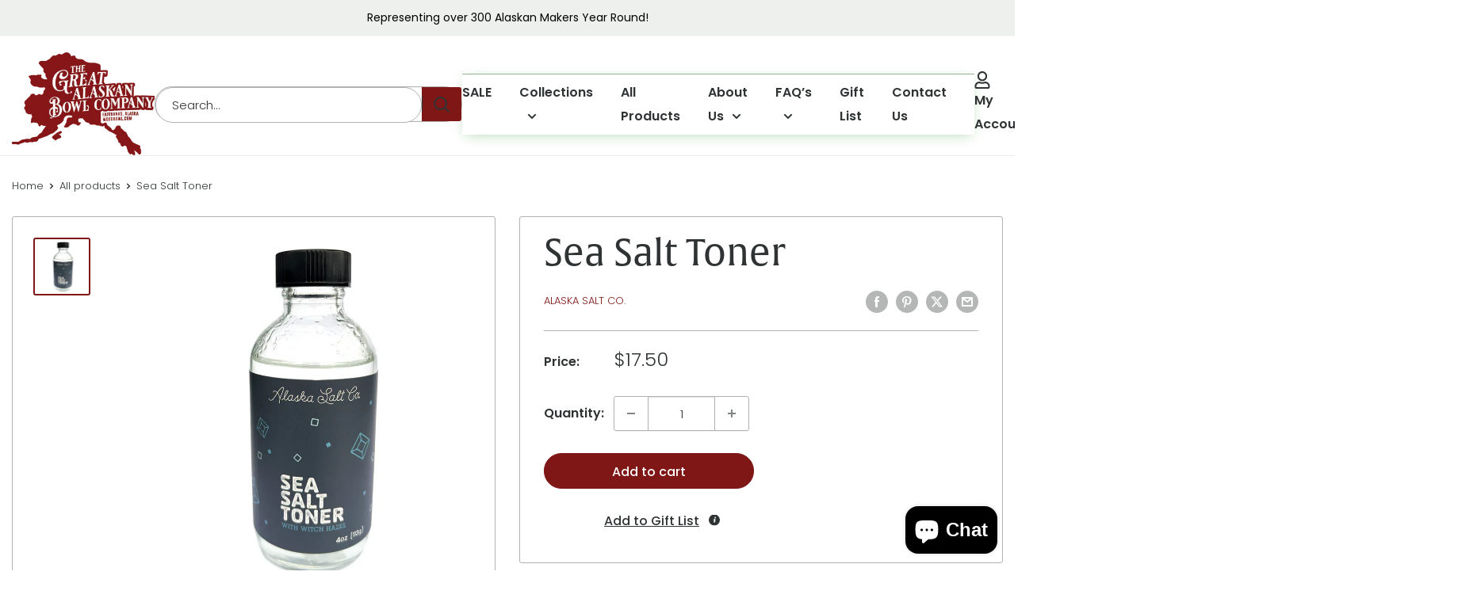

--- FILE ---
content_type: text/css
request_url: https://www.woodbowl.com/cdn/shop/t/21/assets/golfx.scss?v=120977317520029830481727924852
body_size: -35
content:
.section-featured-with-image {
    .category-image {
        padding-bottom: 150%;
        position: relative;
        display: block;
        overflow: hidden;

        > span {

            img {
                max-width: 100%;
                width: 100%;
                height: 100%;
                object-fit: cover;
                object-position: center;
                display: block;
                position: absolute;
                top: 0;
                right: 0;
                bottom: 0;
                left: 0;
                margin: auto;
            }
        }
    }

    .swiper-controls{
        position: relative;
        display: flex;
        align-items: center;
        justify-content: center;
        margin-top: 15px;
        @media screen and (min-width: 768px) {
            margin-top: 30px;
        }

       
    }
    .swiper-button-prev,
    .swiper-button-next{
        cursor: pointer;
        width: 13px;
        height: 10px;
        position: unset;
        margin: 0;
        &:after{
            content: '';
            display: none;
        }
    }
    .swiper-pagination{
        position: unset;
        width: initial;
        margin: 0 20px;
    }
    .swiper-pagination-bullet{
        background-color: #fff;
        border: 1px solid #262626;
        opacity: 1;
    }
    .swiper-pagination-bullet-active{
        background-color: #262626;
    }
}

.supporting-communities{
    display: block;
    .heading-h2{
        max-width: 100%;
        text-align: center;
        margin-bottom: 15px;
        @media screen and (min-width: 768px) {
            margin-bottom: 30px;
        }
    }
    .explore-categories-heading{
        display: block;
        width: 100%;
        max-width: 690px;
        margin: 0 auto;
        padding: 0 0 25px;
        @media screen and (min-width: 768px) {
            padding: 0 0 44px;
        }
    }
    .slidetext{
        font-size: 14px;
        font-weight: 300;
        text-align: center;
        @media screen and (min-width: 768px) {
            font-size: 16px;
        }
    }
    .swiper-controls{
        position: relative;
        display: flex;
        align-items: center;
        justify-content: center;
        margin-top: 15px;
        @media screen and (min-width: 768px) {
            margin-top: 30px;
        }
    }
    .swiper-button-prev,
    .swiper-button-next{
        cursor: pointer;
        width: 13px;
        height: 10px;
        position: unset;
        margin: 0;
        &:after{
            content: '';
            display: none;
        }
    }
    .swiper-pagination{
        position: unset;
        width: initial;
        margin: 0 20px;
    }
    .swiper-pagination-bullet{
        background-color: #fff;
        border: 1px solid #262626;
        opacity: 1;
    }
    .swiper-pagination-bullet-active{
        background-color: #262626;
    }
}


.explore-categories-section {
    padding: 0 var(--mobile-container-gutter);
    @media screen and (min-width: 1000px) {
        padding:  0 var(--desktop-container-gutter);
    }

    .category-image {
        padding-bottom: 125%;
        position: relative;
        display: block;
        overflow: hidden;

        &:hover {
            > span {
                img {
                    transform: scale(1.1);
                }
            }
        }

        > span {
            img {
                max-width: 100%;
                width: 100%;
                height: 100%;
                object-fit: cover;
                object-position: center;
                display: block;
                position: absolute;
                top: 0;
                right: 0;
                bottom: 0;
                left: 0;
                margin: auto;
                transition: transform 0.3s ease-in-out;
            }
        }
    }
}


--- FILE ---
content_type: text/javascript
request_url: https://www.myregistry.com/WidgetScriptSet/MerchantWidgetButtonScript.js?versionInfo=2&buttonType=0&sitekey=b-Nb-6pd85E01Inay9t2Fw2
body_size: 5710
content:
var MyRegistryWidgetObj_1578855984={PanelVersion:"v2.1",Parameter:{},MultiGiftInfo:null,AppRoot:"//www.myregistry.com/",ForceSecure:"true",isObjectCreated:!1,IsSameDomain:"false",siteKey:"b-Nb-6pd85E01Inay9t2Fw2",IsMobile:"false",UseIframe:"true",IsResponsive:"true",IsJqueryLoaded:!1,IsLoadingScript:!1,GetRandomInt:function(){var n=1;return Math.floor(Math.random()*(1001-n))+n},ButtonElements:[],CheckThirdPartyAvailability:function(n){var u="MrSoftwareSettings",i=MyRegistryWidgetObj_1578855984.GetCookie(u),r;if(i)try{i=decodeURIComponent(i);r=JSON.parse(i);r&&(MyRegistryWidgetObj_1578855984.UseIframe=r.useIframeView)}catch(o){}else{var f=MyRegistryWidgetObj_1578855984.AppRoot,e=document.getElementsByTagName("body")[0],t=document.createElement("script");t.id="MyRegistrySoftwareSettingsScript";t.type="text/javascript";t.onload=function(){typeof myregistrySoftwareSettings!="undefined"&&(MyRegistryWidgetObj_1578855984.SetCookie(u,JSON.stringify(window.myregistrySoftwareSettings),1),MyRegistryWidgetObj_1578855984.UseIframe=window.myregistrySoftwareSettings.useIframeView);n&&n()};t.src=f+"ScriptPlatform/Common/SoftwareSettings.js?sitekey="+MyRegistryWidgetObj_1578855984.siteKey;e.appendChild(t)}},Initialize:function(n){var t,i,r;if(MyRegistryWidgetObj_1578855984.CheckThirdPartyAvailability(),t=document.querySelectorAll("[id^=MyRegistryWidgetApiContainer]"),t.length>0)for(i=0;i<t.length;i++)r=t[i].getAttribute("title"),r&&(t[i].getAttribute("displaytitle")||t[i].setAttribute("displaytitle",r),t[i].removeAttribute("title"));MyRegistryWidgetObj_1578855984.IsMobile=="true"&&MyRegistryWidgetObj_1578855984.IsResponsive=="false"?MyRegistryWidgetObj_1578855984.SetMobileVersion(n):MyRegistryWidgetObj_1578855984.SetDesktopVersion(n);this.GetURLParameterByName("mrRID")!==""&&this.SetCookie("mrRID",this.GetURLParameterByName("mrRID"),24);this.GetURLParameterByName("mrTID")!==""&&this.SetCookie("mrTID",this.GetURLParameterByName("mrTID"),24);this.GetURLParameterByName("mrRType")!==""&&this.SetCookie("mrRType",this.GetURLParameterByName("mrRType"),24);typeof mrMessageListener=="undefined"?MyRegistryWidgetObj_1578855984.SetMessageListener():window.mrMessageListener==null&&MyRegistryWidgetObj_1578855984.SetMessageListener()},SetMobileVersion:function(n){var t=function(){for(var t,r=document.querySelectorAll("[id^=MyRegistryWidgetApiContainer]"),i=0;i<r.length;i++)if(t=r[i],t.id.indexOf("MyRegistryWidgetApiContainer")>-1&&(t.getAttribute("isWidgetLoaded")==null||t.getAttribute("isWidgetLoaded")=="0")){t.setAttribute("isWidgetLoaded","1");t.setAttribute("random",MyRegistryWidgetObj_1578855984.GetRandomInt());var f=t.getAttribute("url"),u=MyRegistryWidgetObj_1578855984.ReturnObjectValue(t,"imageSrc"),e=MyRegistryWidgetObj_1578855984.ReturnObjectValue(t,"showSelective","false"),o=MyRegistryWidgetObj_1578855984.ReturnObjectValue(t,"blockToBindEvent","false"),s=MyRegistryWidgetObj_1578855984.GetElementByIdIfExistsSrc(u,MyRegistryWidgetObj_1578855984.ReturnObjectValue(t,"hasCustomized","false")=="true");n&&n(t);t.onclick=function(n){var u;if(n.preventDefault(),window.currentMrWidgetObj.Validate(this)){var t=MyRegistryWidgetObj_1578855984.SetProperties(this),f=AddToMr2.GetWebsiteUrl(t),e=AddToMr2.GetWebsiteCanonicalUrl(t),o=AddToMr2.GetPrice(t),s=AddToMr2.GetTitle(t),h=AddToMr2.GetSKU(t),c=AddToMr2.GetQuantity(t),i=AddToMr2.GetColor(t),l=AddToMr2.GetNote(t,255),r=AddToMr2.GetSize(t),a=AddToMr2.GetAvailability(t),v=AddToMr2.GetOptions(t),y=typeof AddToMr2.GetOptionalPrices!="undefined"?AddToMr2.GetOptionalPrices(t):null,p=AddToMr2.PriceCurrencyCode,w=AddToMr2.GetCreatedFrom(t);window._mrAddGift=[];window._mrAddGift.push(["url",f]);window._mrAddGift.push(["canonicalurl",e]);window._mrAddGift.push(["sitekey",t.siteKey]);window._mrAddGift.push(["sku",h]);window._mrAddGift.push(["title",decodeURIComponent(s)]);window._mrAddGift.push(["price",o]);window._mrAddGift.push(["optionalPrices",y]);window._mrAddGift.push(["imagesrc",typeof t.imageSrc!=undefined?t.imageSrc:AddToMr2.GetImages(t)]);window._mrAddGift.push(["qty",c]);window._mrAddGift.push(["color",decodeURIComponent(i?i:"")]);window._mrAddGift.push(["notes",l]);window._mrAddGift.push(["options",v]);window._mrAddGift.push(["size",decodeURIComponent(r?r:"")]);window._mrAddGift.push(["createdFrom",w]);window._mrAddGift.push(["availability",a]);window._mrAddGift.push(["currencycode",p]);typeof AddToMrMobile!="undefined"&&(u=function(){var n="?"+AddToMrMobile.Serialize(AddToMrMobile.GiftParam);window.location=AddToMrMobile.AppRoot+AddToMrMobile.ActionPage+n;console&&console.log(n)},AddToMrMobile.StopButtonClickEvent||AddToMrMobile.LoadGiftParam(this,u))}}}MyRegistryWidgetObj_1578855984.SetAddButtonIframeWarning()};typeof AddToMr2=="undefined"?MyRegistryWidgetObj_1578855984.SetButtonScript(t):t();MyRegistryWidgetObj_1578855984.SetMobileButtonScript()},Validate:function(){return!0},ShowPopup:function(n){if(n.getAttribute("popupurl")!=""&&window.currentMrWidgetObj.Validate(n)){var t=n.getAttribute("popupurl");function i(n){var r=720,i=637,u=window.screenLeft!=undefined?window.screenLeft:screen.left,f=window.screenTop!=undefined?window.screenTop:screen.top,e=window.innerWidth?window.innerWidth:document.documentElement.clientWidth?document.documentElement.clientWidth:screen.width,o=window.innerHeight?window.innerHeight:document.documentElement.clientHeight?document.documentElement.clientHeight:screen.height,s=e/2-r/2+u,h=o/2-i/2+f,c=/^((?!chrome|android).)*safari/i.test(navigator.userAgent),t;c&&(i+=22);t=window.open(n,"AddToMr","personalbar=no,directories=no,location=no,toolbar=no,menubar=no,resizable=no,scrollbars=yes, width="+r+", height="+i+", top="+h+", left="+s);window.currentMrWidgetObj&&window.currentMrWidgetObj.CheckPingBackStatus(t);window.focus&&t&&t.focus()}function r(t){var r=MyRegistryWidgetObj_1578855984.SetProperties(n),i;AddToMr2.IframeSrc=t+"&IsIframeView=true";i=function(n){window.currentMrWidgetObj&&window.currentMrWidgetObj.CheckPingBackStatus(n)};AddToMr2.CreateIframe(r,i)}MyRegistryWidgetObj_1578855984.UseIframe=="true"?typeof AddToMr2!="undefined"?r(t):i(t):i(t)}},SetDesktopVersion:function(n){function u(){if(MyRegistryWidgetObj_1578855984.ButtonElements.length>0){for(var n=0;n<MyRegistryWidgetObj_1578855984.ButtonElements.length;n++)t(MyRegistryWidgetObj_1578855984.ButtonElements[n]);MyRegistryWidgetObj_1578855984.ButtonElements.pop()}}var t=function(t){var i=MyRegistryWidgetObj_1578855984.SetProperties(t),r,u,f,e;typeof AddToMr2!="undefined"&&(AddToMr2.GetTitle(i),AddToMr2.GetWebsiteUrl(i),AddToMr2.GetWebsiteCanonicalUrl(i),AddToMr2.GetPrice(i),AddToMr2.GetCurrency(i),AddToMr2.GetImages(i),AddToMr2.GetSKU(i),AddToMr2.GetAvailability(i),AddToMr2.GetNote(i,255),AddToMr2.GetSize(i),AddToMr2.GetOptions(i),typeof AddToMr2.GetOptionalPrices!="undefined"&&AddToMr2.GetOptionalPrices(i),AddToMr2.GetColor(i),AddToMr2.GetIsOffline(i),AddToMr2.GetHideColor(i),AddToMr2.GetHideSize(i),AddToMr2.GetDefaultRegistryType(i),AddToMr2.GetQuantity(i),AddToMr2.GetSiteKey(i),AddToMr2.GetTrackEvent(i),AddToMr2.GetIsExternalWidget(i),AddToMr2.GetIsShowWishListFlow(i),AddToMr2.GetCreatedFrom(i),AddToMr2.GiftToAdd.IsMrDomain=AddToMr2.IsMrDomain,AddToMr2.GiftToAdd.StoreDomain=AddToMr2.StoreDomain,r=(MyRegistryWidgetObj_1578855984.ForceSecure=="true"?"https:":"")+MyRegistryWidgetObj_1578855984.AppRoot+"Merchants/AddToMrButton/"+MyRegistryWidgetObj_1578855984.PanelVersion,"lp"in t.dataset==!0&&(r=r+"/"+t.dataset.lp),"lp"in t.dataset==!0&&"lang"in t.dataset==!0?r=r+"."+t.dataset.lang:"lang"in t.dataset==!0&&(r=r+"/"+t.dataset.lang),r=r+"/?"+MyRegistryWidgetObj_1578855984.Param(AddToMr2.GiftToAdd),u="event.preventDefault(); window.currentMrWidgetObj.ShowPopup(this)",t.getAttribute("errormessage")===null||t.getAttribute("errormessage")==""?(t.setAttribute("popupurl",r.replace(/'/g,"%27").replace(/"/g,"%22")),t.setAttribute("onclick",u)):t.getAttribute("errormessage")!=null&&t.getAttribute("errormessage")!=""&&t.getAttribute("customFunction")!==null&&t.getAttribute("customFunction")!=""?(f=t.getAttribute("customFunction"),t.setAttribute("onclick",f)):(e=t.getAttribute("errormessage"),t.setAttribute("onclick","alert('"+e+"');")),n&&n(t));MyRegistryWidgetObj_1578855984.SetAddButtonIframeWarning()},r=function(){for(var n,f,r=document.querySelectorAll("[id^=MyRegistryWidgetApiContainer]"),i=0;i<r.length;i++)if(n=r[i],n.id.indexOf("MyRegistryWidgetApiContainer")>-1&&(n.getAttribute("isWidgetLoaded")==null||n.getAttribute("isWidgetLoaded")=="0")){n.setAttribute("isWidgetLoaded","1");n.setAttribute("random",MyRegistryWidgetObj_1578855984.GetRandomInt());var h=n.getAttribute("url"),e=MyRegistryWidgetObj_1578855984.ReturnObjectValue(n,"imageSrc"),o=MyRegistryWidgetObj_1578855984.ReturnObjectValue(n,"showSelective","false"),s=MyRegistryWidgetObj_1578855984.ReturnObjectValue(n,"blockToBindEvent","false"),u=MyRegistryWidgetObj_1578855984.GetElementByIdIfExistsSrc(e,MyRegistryWidgetObj_1578855984.ReturnObjectValue(n,"hasCustomized","false")=="true");s=="false"&&(u!=null&&u!=""&&o=="false"?MyRegistryWidgetObj_1578855984.IsLoadingScript?(f=n,MyRegistryWidgetObj_1578855984.ButtonElements.push(f)):typeof AddToMr2=="undefined"?MyRegistryWidgetObj_1578855984.SetButtonScript(t,n):t(n):n.onclick=function(n){n.preventDefault();MyRegistryWidgetObj_1578855984.ShowAddButton(this)})}},i;r();i=setInterval(function(){typeof AddToMr2!="undefined"&&(clearInterval(i),u())},700)},Refresh:function(n){if(n)jQuery&&jQuery(n).find("#MyRegistryWidgetApiContainer").attr("iswidgetloaded","0");else if(jQuery)jQuery("#MyRegistryWidgetApiContainer").attr("iswidgetloaded","0");else{var t=document.getElementById("MyRegistryWidgetApiContainer");t&&t.setAttribute("isWidgetLoaded","0")}currentMrWidgetObj.Initialize()},Param:function(n){var i=[];for(var t in n)n.hasOwnProperty(t)&&i.push(encodeURIComponent(t)+"="+encodeURIComponent(n[t]));return i.join("&")},CheckPingBackStatus:function(n){setTimeout(function(){if(n){window.mrTrackedWindows=!1;var t=setInterval(function(){if(window.mrTrackedWindows)clearInterval(t);else try{n.postMessage("ping","*")}catch(i){clearInterval(t)}},500)}},100)},AddParameterToQuerystring:function(n,t,i){var e=n.split("?"),o=e[0],s="",r,u,f;if(e.length>1&&(s=e[1]),t=escape(t),i=escape(i),r=s.split("&"),r=="")return o+"?"+t+"="+i;for(u=r.length;u--;)if(f=r[u].split("="),f[0]==t){f[1]=i;r[u]=f.join("=");break}return u<0&&(r[r.length]=[t,i].join("=")),o+"?"+r.join("&")},OptionChanged:function(n,t,i){if(n&&t){if(n=n.replace(/ /g,"_"),!i&&(i=document.querySelector('[id^="MyRegistryWidgetApiContainer"][sitekey]'),!i))return;typeof AddToMr2.GiftToAdd.Options=="undefined"?AddToMr2.GiftToAdd.Options={}:AddToMr2.GiftToAdd.Options||(AddToMr2.GiftToAdd.Options={});AddToMr2.GiftToAdd.Options[n]=t;var u=JSON.stringify(AddToMr2.GiftToAdd.Options),r=i.getAttribute("popupurl");r&&(r=window.currentMrWidgetObj.AddParameterToQuerystring(r,n,t),r=window.currentMrWidgetObj.AddParameterToQuerystring(r,"Options",u),i.setAttribute("popupurl",r));i.setAttribute(n.toLowerCase(),encodeURIComponent(t))}},SetMessageListener:function(){typeof mrTrackEvent=="undefined"&&(window.mrTrackEvent=function(){});var n=window.addEventListener?"addEventListener":"attachEvent",t=n=="attachEvent"?"onmessage":"message";window.mrMessageListener=window[n];window.mrTrackedWindows=!1;window.mrMessageListener(t,function(n){var u=n.message?"message":"data",t=n[u],i,r;if(typeof t=="string"&&t.indexOf(";")>-1){i=t.split(";");switch(i[0]){case"trackEvent":r=i[1];typeof mrTrackEvent!="undefined"&&window.mrTrackEvent&&window.mrTrackEvent(r);n.source&&window.currentMrWidgetObj&&window.currentMrWidgetObj.CheckPingBackStatus(n.source);break;case"getMultiGiftInfo":window.currentMrWidgetObj&&window.currentMrWidgetObj.MultiGiftInfo&&n.source.postMessage("setMultiGiftInfo;"+JSON.stringify(window.currentMrWidgetObj.MultiGiftInfo),"*");break;case"pingBack":window.mrTrackedWindows=!0}}})},SetProperties:function(n){function s(n){var t=!1;try{t=typeof n=="string"&&decodeURIComponent(n)!==n}catch(i){t=typeof n=="string"&&decodeURI(n)!==n}return t}var t="false",f;t=n.getAttribute("hasCustmized")&&n.getAttribute("hasCustmized")!==""?this.ReturnObjectValue(n,"hasCustmized","false")=="true":this.ReturnObjectValue(n,"hasCustomized","false")=="true";var h=this.ReturnObjectValue(n,"siteKey",""),ei=this.ReturnObjectValue(n,"storeName"),oi=this.ReturnObjectValue(n,"storeLogo"),si=this.ReturnObjectValue(n,"signUpLogo"),hi=this.ReturnObjectValue(n,"isLoadSSL","false")=="true",c=this.ReturnObjectValue(n,"imageSrc"),r=this.ReturnObjectValue(n,"displaytitle","");r&&r!=""||(r=this.ReturnObjectValue(n,"title"));var l=this.ReturnObjectValue(n,"price"),a=this.ReturnObjectValue(n,"optionalprices"),v=this.ReturnObjectValue(n,"readonlyprice","false")=="true",y=this.ReturnObjectValue(n,"size"),p=this.ReturnObjectValue(n,"quantity"),w=this.ReturnObjectValue(n,"sizeControl"),b=this.ReturnObjectValue(n,"sizeRequired","false")=="true",ci=this.ReturnObjectValue(n,"sizeincorrectvalue"),k=this.ReturnObjectValue(n,"sizeErrorMessage","Size is required"),d=this.ReturnObjectValue(n,"color"),g=this.ReturnObjectValue(n,"sku"),nt=this.ReturnObjectValue(n,"colorControl"),tt=this.ReturnObjectValue(n,"isExternalWidget","false")=="true",it=this.ReturnObjectValue(n,"colorRequired","false")=="true",rt=this.ReturnObjectValue(n,"colorIncorrectValue"),ut=this.ReturnObjectValue(n,"colorErrorMessage","Color is required"),ft=this.ReturnObjectValue(n,"notesControl"),et=this.ReturnObjectValue(n,"notes",""),ot=this.ReturnObjectValue(n,"noteRequired","false")=="true",st=this.ReturnObjectValue(n,"noteIncorrectValue"),ht=this.ReturnObjectValue(n,"noteErrorMessage","Note is required"),ct=this.ReturnObjectValue(n,"createdFrom"),lt=this.ReturnObjectValue(n,"description"),at=parseInt(this.ReturnObjectValue(n,"currencyId",null)),vt=this.ReturnObjectValue(n,"readcurrency"),e=this.ReturnObjectValue(n,"url"),yt=this.ReturnObjectValue(n,"options"),i=this.ReturnObjectValue(n,"urlTagId"),pt=this.ReturnObjectValue(n,"onGiftAdded"),wt=this.ReturnObjectValue(n,"showSignupRegistryType","false")=="true",bt=this.ReturnObjectValue(n,"hideSize","false")=="true",kt=this.ReturnObjectValue(n,"hideColor","false")=="true",dt=this.ReturnObjectValue(n,"isOffline","false")=="true",gt=this.ReturnObjectValue(n,"isUnavailable","false")=="true",ni=this.ReturnObjectValue(n,"customUrl"),o=this.ReturnObjectValue(n,"canonicalurl"),u=this.ReturnObjectValue(n,"trackEvent"),ti=this.ReturnObjectValue(n,"availability","Available"),ii=this.ReturnObjectValue(n,"defaultRegistryType",""),ri=this.ReturnObjectValue(n,"hideLinkButtonAfterAdded","false"),ui=this.ReturnObjectValue(n,"isShowLoginPanelFirst","false"),fi=this.ReturnObjectValue(n,"isShowWishListFlow","false");if(MyRegistryWidgetObj_1578855984.Parameter==null&&(MyRegistryWidgetObj_1578855984.Parameter={}),MyRegistryWidgetObj_1578855984.Parameter.siteKey=h,MyRegistryWidgetObj_1578855984.Parameter.imageSrc=MyRegistryWidgetObj_1578855984.GetElementByIdIfExistsSrc(c,t),MyRegistryWidgetObj_1578855984.Parameter.giftTitle=MyRegistryWidgetObj_1578855984.ControlFunction(r,t),s(MyRegistryWidgetObj_1578855984.Parameter.giftTitle))try{MyRegistryWidgetObj_1578855984.Parameter.giftTitle=decodeURIComponent(MyRegistryWidgetObj_1578855984.Parameter.giftTitle)}catch(li){MyRegistryWidgetObj_1578855984.Parameter.giftTitle=decodeURI(MyRegistryWidgetObj_1578855984.Parameter.giftTitle)}return MyRegistryWidgetObj_1578855984.Parameter.giftPrice=MyRegistryWidgetObj_1578855984.ControlFunction(l,t),MyRegistryWidgetObj_1578855984.Parameter.readOnlyPrice=v,MyRegistryWidgetObj_1578855984.Parameter.giftPrice&&(f=Number(MyRegistryWidgetObj_1578855984.Parameter.giftPrice.replace(/[^0-9\.]+/g,"")),MyRegistryWidgetObj_1578855984.Parameter.giftPrice=f?f.toString():null),MyRegistryWidgetObj_1578855984.Parameter.optionalPrices=a,MyRegistryWidgetObj_1578855984.Parameter.quantity=MyRegistryWidgetObj_1578855984.ControlFunction(p,t),MyRegistryWidgetObj_1578855984.Parameter.size=MyRegistryWidgetObj_1578855984.GetElementByIdOrName(y,t),MyRegistryWidgetObj_1578855984.Parameter.sizeControl=MyRegistryWidgetObj_1578855984.GetElementValueByIdOrName(w,t),MyRegistryWidgetObj_1578855984.Parameter.sizerequired=b,MyRegistryWidgetObj_1578855984.Parameter.sizeerrormessage=k,MyRegistryWidgetObj_1578855984.Parameter.sku=MyRegistryWidgetObj_1578855984.GetElementValueByIdOrName(g,t),MyRegistryWidgetObj_1578855984.Parameter.color=MyRegistryWidgetObj_1578855984.GetElementByIdOrName(d,t),MyRegistryWidgetObj_1578855984.Parameter.colorControl=MyRegistryWidgetObj_1578855984.GetElementValueByIdOrName(nt,t),MyRegistryWidgetObj_1578855984.Parameter.colorrequired=it,MyRegistryWidgetObj_1578855984.Parameter.canonicalurl=o,MyRegistryWidgetObj_1578855984.Parameter.colorincorrectvalue=rt,MyRegistryWidgetObj_1578855984.Parameter.colorerrormessage=ut,MyRegistryWidgetObj_1578855984.Parameter.notes=MyRegistryWidgetObj_1578855984.GetElementValueByIdOrName(et,t),u&&u!=""&&(MyRegistryWidgetObj_1578855984.Parameter.trackEvent="(function () { "+u+" }())"),MyRegistryWidgetObj_1578855984.Parameter.isOffline=dt,MyRegistryWidgetObj_1578855984.Parameter.isUnavailable=gt,MyRegistryWidgetObj_1578855984.Parameter.hideSize=bt,MyRegistryWidgetObj_1578855984.Parameter.hideColor=kt,MyRegistryWidgetObj_1578855984.Parameter.defaultRegistryType=ii,MyRegistryWidgetObj_1578855984.Parameter.createdFrom=ct,MyRegistryWidgetObj_1578855984.Parameter.createdFrom||window.location.href.indexOf("//www.myregistry.com/blog")>-1&&(MyRegistryWidgetObj_1578855984.Parameter.createdFrom="MrBlog"),MyRegistryWidgetObj_1578855984.Parameter.showSignupRegistryType=wt,MyRegistryWidgetObj_1578855984.Parameter.description=lt,MyRegistryWidgetObj_1578855984.Parameter.notesControl=ft,MyRegistryWidgetObj_1578855984.Parameter.notesrequired=ot,MyRegistryWidgetObj_1578855984.Parameter.notesincorrectvalue=st,MyRegistryWidgetObj_1578855984.Parameter.noteserrormessage=ht,MyRegistryWidgetObj_1578855984.Parameter.currencyId=at,MyRegistryWidgetObj_1578855984.Parameter.readCurrency=vt,MyRegistryWidgetObj_1578855984.Parameter.url=i!=null&&i!=""?MyRegistryWidgetObj_1578855984.GetElementValueByIdOrName(i,!0):e,MyRegistryWidgetObj_1578855984.Parameter.customUrl=i!=null&&i!=""?MyRegistryWidgetObj_1578855984.GetElementValueByIdOrName(i,!0):ni,MyRegistryWidgetObj_1578855984.Parameter.canonicalurl=o,MyRegistryWidgetObj_1578855984.Parameter.giftLocation=e,MyRegistryWidgetObj_1578855984.Parameter.options=yt,MyRegistryWidgetObj_1578855984.Parameter.hideLinkButtonAfterAdded=ri,MyRegistryWidgetObj_1578855984.Parameter.availability=ti,MyRegistryWidgetObj_1578855984.Parameter.giftAddedCallbackFunction=pt,MyRegistryWidgetObj_1578855984.Parameter.isShowLoginPanelFirst=ui,MyRegistryWidgetObj_1578855984.Parameter.isShowWishListFlow=fi,MyRegistryWidgetObj_1578855984.Parameter.isExternalWidget=tt,MyRegistryWidgetObj_1578855984.Parameter},ReturnObjectValue:function(n,t,i){return n.getAttribute(t)&&n.getAttribute(t)!==""?n.getAttribute(t):i},ShowAddButton:function(n){var i=MyRegistryWidgetObj_1578855984.SetProperties(n),t=function(){AddToMr2.Initialize(i)},r;(typeof AddToMr2).toString().toLowerCase()!="undefined"?t(i):MyRegistryWidgetObj_1578855984.IsLoadingScript?r=setInterval(function(){MyRegistryWidgetObj_1578855984.IsLoadingScript||(clearInterval(r),t(n))},500):MyRegistryWidgetObj_1578855984.SetButtonScript(t,n)},SetMobileButtonScript:function(n,t){MyRegistryWidgetObj_1578855984.IsLoadingScript=!0;var i=document.createElement("script"),r=document.getElementsByTagName("head")[0],u=document.getElementsByTagName("body")[0];i.setAttribute("type","text/javascript");i.readyState?i.onreadystatechange=function(){(this.readyState=="complete"||this.readyState=="loaded")&&n&&(MyRegistryWidgetObj_1578855984.IsLoadingScript=!1,n(t))}:i.onload=function(){n&&(MyRegistryWidgetObj_1578855984.IsLoadingScript=!1,n(t))};i.setAttribute("src",MyRegistryWidgetObj_1578855984.AppRoot+"ScriptSet/MrMobileWidget.js?v="+(new Date).getTime());typeof i!="undefined"&&(r?r.appendChild(i):u&&u.appendChild(i))},SetButtonScript:function(n,t){MyRegistryWidgetObj_1578855984.IsLoadingScript=!0;var i=document.createElement("script"),r=document.getElementsByTagName("head")[0],u=document.getElementsByTagName("body")[0];i.setAttribute("type","text/javascript");i.readyState?i.onreadystatechange=function(){(this.readyState=="complete"||this.readyState=="loaded")&&n&&(MyRegistryWidgetObj_1578855984.IsLoadingScript=!1,n(t))}:i.onload=function(){n&&(MyRegistryWidgetObj_1578855984.IsLoadingScript=!1,n(t))};i.setAttribute("src",MyRegistryWidgetObj_1578855984.AppRoot+"Merchants/AddToMrButton/v2.1/handlers/ButtonScriptHandler.ashx?version="+(new Date).getTime());typeof i!="undefined"&&(r?r.appendChild(i):u&&u.appendChild(i))},GetElementByIdOrName:function(n,t){var i,r;if(t)if(i=document.getElementById(n),i==null&&document.getElementsByName(n).length>0&&(i=document.getElementsByName(n)[0]),i==null)if(document.querySelector!=undefined)try{if(r=document.querySelector(n),r)return r.getAttribute("src")!=null&&r.getAttribute("src")!=""?r.getAttribute("src"):typeof r.innerText!="undefined"?r.innerText.trim():typeof r.value!="undefined"?r.value.trim():r.innerText}catch(u){}else return null;else if(i.type){if(i.type=="select-one"||i.type=="text")return i}else return i.innerText?i.innerText.trim():null;return n},GetElementValueByIdOrName:function(n,t){var i,r;if(t)if(i=document.getElementById(n),i==null&&document.getElementsByName(n).length>0&&(i=document.getElementsByName(n)[0]),i==null)try{if(document.querySelector!=undefined){if(r=document.querySelector(n),r)return r.getAttribute("src")!=null&&r.getAttribute("src")!=""?r.getAttribute("src"):typeof r.value!="undefined"?r.value.trim():r.innerText}else return null}catch(u){}else if(i.type){if(i.type=="select-one")return i.options[i.selectedIndex].text;if(i.type=="text"||i.type=="hidden")return i.value}else return i.innerText?i.innerText:i.textContent?i.textContent:i.innerText?i.innerText:null;return n},ControlFunction:function(n,t){var i,u,r;if(t){if(i=document.getElementById(n),i!=null)return i.type=="text"||i.type=="hidden"?i.value!=null?i.value:-1:i.type=="select-one"?(u=i.selectedIndex,r=i.options[u].text,r!=null?r:-1):i.type=="radio"?MyRegistryWidgetObj_1578855984.GetRadioCheckedValue(document.getElementsByName(n))?MyRegistryWidgetObj_1578855984.GetRadioCheckedValue(document.getElementsByName(n)):-1:i.type=="checkbox"?MyRegistryWidgetObj_1578855984.GetCheckedValue(document.getElementsByName(n))?MyRegistryWidgetObj_1578855984.GetCheckedValue(document.getElementsByName(n)):-1:i.innerText;if(document.querySelector!=undefined)try{return i=document.querySelector(n),i.getAttribute("src")!=null&&i.getAttribute("src")!=""?i.getAttribute("src"):typeof i.value!="undefined"?i.value.trim():i.innerText}catch(f){}else return null}return n},GetRadioCheckedValue:function(n,t){var r,i;if(t){if(!n)return null;if(r=n.length,r==undefined)return n.checked?n.value:null;for(i=0;i<r;i++)if(n[i].checked)return n[i].value;return null}return n},GetCheckedValue:function(n,t){var u,r,f,i;if(t){if(!n)return null;if(u=n.length,u==undefined)return n.checked?n.value:null;for(r="",f=!1,i=0;i<u;i++)n[i].checked&&(f=!0,r+=n[i].value+",");return f?r.substring(0,r.length-1):null}return n},GetElementByIdIfExistsSrc:function(n,t){if(t){if(document.getElementById(n))return document.getElementById(n).src;if(document.querySelector!=undefined)try{if(control=document.querySelector(n),control)return control.getAttribute("src")!=null&&control.getAttribute("src")!=""?control.getAttribute("src"):typeof control.value!="undefined"?control.value.trim():control.innerText}catch(i){}else return null}return n},SetCookie:function(n,t,i){var u=new Date,r=new Date;(i==null||i==0)&&(i=1);r.setTime(u.getTime()+36e5*i);document.cookie=n+"="+escape(t)+";expires="+r.toGMTString()+";path=/"},GetCookie:function(n){for(var t,r=n+"=",u=document.cookie.split(";"),i=0;i<u.length;i++){for(t=u[i];t.charAt(0)==" ";)t=t.substring(1);if(t.indexOf(r)==0)return t.substring(r.length,t.length)}return null},GetURLParameterByName:function(n){n=n.replace(/[\[]/,"\\[").replace(/[\]]/,"\\]");var i=new RegExp("[\\?&]"+n+"=([^&#]*)"),t=i.exec(location.search);return t===null?"":decodeURIComponent(t[1].replace(/\+/g," "))},Dispose:function(){MyRegistryWidgetObj_1578855984=null},SetAddButtonIframeWarning:function(){var n=function(){var t=document.querySelector('[id^="MyRegistryWidgetApiContainer"][sitekey]'),n=document.createElement("span");n.innerHTML="Opens a new window";n.classList.add("mr-newwindowwarn");t.appendChild(n);n.style.cssText=`position: absolute; width: 1px; height: 1px; margin: -1px; overflow: hidden; clip: rect(0, 0, 0, 0);`};MyRegistryWidgetObj_1578855984.UseIframe=="true"?typeof AddToMr2=="undefined"&&n():n()}};MyRegistryWidgetObj_1578855984.Initialize();window.currentMrWidgetObj=MyRegistryWidgetObj_1578855984||{};

--- FILE ---
content_type: application/javascript
request_url: https://gcdn.incartupsell.com/cecdf-yy81mvmxCaWuaDsCpaQn.js?c=1766024853&shop=great-alaskan-bowl-company.myshopify.com
body_size: 52899
content:
/*! For license information please see index-b9e201f55aeb41c37ed9.js.LICENSE.txt */
!function(e){var t={};function r(n){if(t[n])return t[n].exports;var i=t[n]={i:n,l:!1,exports:{}};return e[n].call(i.exports,i,i.exports,r),i.l=!0,i.exports}r.m=e,r.c=t,r.d=function(e,t,n){r.o(e,t)||Object.defineProperty(e,t,{enumerable:!0,get:n})},r.r=function(e){"undefined"!==typeof Symbol&&Symbol.toStringTag&&Object.defineProperty(e,Symbol.toStringTag,{value:"Module"}),Object.defineProperty(e,"__esModule",{value:!0})},r.t=function(e,t){if(1&t&&(e=r(e)),8&t)return e;if(4&t&&"object"===typeof e&&e&&e.__esModule)return e;var n=Object.create(null);if(r.r(n),Object.defineProperty(n,"default",{enumerable:!0,value:e}),2&t&&"string"!=typeof e)for(var i in e)r.d(n,i,function(t){return e[t]}.bind(null,i));return n},r.n=function(e){var t=e&&e.__esModule?function(){return e.default}:function(){return e};return r.d(t,"a",t),t},r.o=function(e,t){return Object.prototype.hasOwnProperty.call(e,t)},r.p="/packs/",r(r.s=775)}({101:function(e,t){var r,n,i,o;r="https://stats-rails.incartupsell.com",hooksUrl="https://hooks.incartupsell.com",e.exports=(n={baseUrl:"https://web.incartupsell.com",railsStatsBaseUrl:r,socket_url:"https://socket.incartupsell.com",nodeStatsBaseUrl:"https://stats.incartupsell.com"},o=r,(i=function(e){var t=function(e,t){if("object"!=typeof e||!e)return e;var r=e[Symbol.toPrimitive];if(void 0!==r){var n=r.call(e,t||"default");if("object"!=typeof n)return n;throw new TypeError("@@toPrimitive must return a primitive value.")}return("string"===t?String:Number)(e)}(e,"string");return"symbol"==typeof t?t:t+""}(i="railsStatsBaseUrl"))in n?Object.defineProperty(n,i,{value:o,enumerable:!0,configurable:!0,writable:!0}):n[i]=o,n)},129:function(e,t,r){!function(e){var t=/\S/,r=/\"/g,n=/\n/g,i=/\r/g,o=/\\/g,a=/\u2028/,s=/\u2029/;function c(e){"}"===e.n.substr(e.n.length-1)&&(e.n=e.n.substring(0,e.n.length-1))}function l(e){return e.trim?e.trim():e.replace(/^\s*|\s*$/g,"")}function u(e,t,r){if(t.charAt(r)!=e.charAt(0))return!1;for(var n=1,i=e.length;n<i;n++)if(t.charAt(r+n)!=e.charAt(n))return!1;return!0}e.tags={"#":1,"^":2,"<":3,$:4,"/":5,"!":6,">":7,"=":8,_v:9,"{":10,"&":11,_t:12},e.scan=function(r,n){var i=r.length,o=0,a=null,s=null,p="",f=[],d=!1,_=0,h=0,g="{{",m="}}";function v(){p.length>0&&(f.push({tag:"_t",text:new String(p)}),p="")}function b(r,n){if(v(),r&&function(){for(var r=!0,n=h;n<f.length;n++)if(!(r=e.tags[f[n].tag]<e.tags._v||"_t"==f[n].tag&&null===f[n].text.match(t)))return!1;return r}())for(var i,o=h;o<f.length;o++)f[o].text&&((i=f[o+1])&&">"==i.tag&&(i.indent=f[o].text.toString()),f.splice(o,1));else n||f.push({tag:"\n"});d=!1,h=f.length}function y(e,t){var r="="+m,n=e.indexOf(r,t),i=l(e.substring(e.indexOf("=",t)+1,n)).split(" ");return g=i[0],m=i[i.length-1],n+r.length-1}for(n&&(n=n.split(" "),g=n[0],m=n[1]),_=0;_<i;_++)0==o?u(g,r,_)?(--_,v(),o=1):"\n"==r.charAt(_)?b(d):p+=r.charAt(_):1==o?(_+=g.length-1,"="==(a=(s=e.tags[r.charAt(_+1)])?r.charAt(_+1):"_v")?(_=y(r,_),o=0):(s&&_++,o=2),d=_):u(m,r,_)?(f.push({tag:a,n:l(p),otag:g,ctag:m,i:"/"==a?d-g.length:_+m.length}),p="",_+=m.length-1,o=0,"{"==a&&("}}"==m?_++:c(f[f.length-1]))):p+=r.charAt(_);return b(d,!0),f};var p={_t:!0,"\n":!0,$:!0,"/":!0};function f(t,r,n,i){var o,a=[],s=null,c=null;for(o=n[n.length-1];t.length>0;){if(c=t.shift(),o&&"<"==o.tag&&!(c.tag in p))throw new Error("Illegal content in < super tag.");if(e.tags[c.tag]<=e.tags.$||d(c,i))n.push(c),c.nodes=f(t,c.tag,n,i);else{if("/"==c.tag){if(0===n.length)throw new Error("Closing tag without opener: /"+c.n);if(s=n.pop(),c.n!=s.n&&!_(c.n,s.n,i))throw new Error("Nesting error: "+s.n+" vs. "+c.n);return s.end=c.i,a}"\n"==c.tag&&(c.last=0==t.length||"\n"==t[0].tag)}a.push(c)}if(n.length>0)throw new Error("missing closing tag: "+n.pop().n);return a}function d(e,t){for(var r=0,n=t.length;r<n;r++)if(t[r].o==e.n)return e.tag="#",!0}function _(e,t,r){for(var n=0,i=r.length;n<i;n++)if(r[n].c==e&&r[n].o==t)return!0}function h(e){var t=[];for(var r in e.partials)t.push('"'+m(r)+'":{name:"'+m(e.partials[r].name)+'", '+h(e.partials[r])+"}");return"partials: {"+t.join(",")+"}, subs: "+function(e){var t=[];for(var r in e)t.push('"'+m(r)+'": function(c,p,t,i) {'+e[r]+"}");return"{ "+t.join(",")+" }"}(e.subs)}e.stringify=function(t,r,n){return"{code: function (c,p,i) { "+e.wrapMain(t.code)+" },"+h(t)+"}"};var g=0;function m(e){return e.replace(o,"\\\\").replace(r,'\\"').replace(n,"\\n").replace(i,"\\r").replace(a,"\\u2028").replace(s,"\\u2029")}function v(e){return~e.indexOf(".")?"d":"f"}function b(e,t){var r="<"+(t.prefix||"")+e.n+g++;return t.partials[r]={name:e.n,partials:{}},t.code+='t.b(t.rp("'+m(r)+'",c,p,"'+(e.indent||"")+'"));',r}function y(e,t){t.code+="t.b(t.t(t."+v(e.n)+'("'+m(e.n)+'",c,p,0)));'}function w(e){return"t.b("+e+");"}e.generate=function(t,r,n){g=0;var i={code:"",subs:{},partials:{}};return e.walk(t,i),n.asString?this.stringify(i,r,n):this.makeTemplate(i,r,n)},e.wrapMain=function(e){return'var t=this;t.b(i=i||"");'+e+"return t.fl();"},e.template=e.Template,e.makeTemplate=function(e,t,r){var n=this.makePartials(e);return n.code=new Function("c","p","i",this.wrapMain(e.code)),new this.template(n,t,this,r)},e.makePartials=function(e){var t,r={subs:{},partials:e.partials,name:e.name};for(t in r.partials)r.partials[t]=this.makePartials(r.partials[t]);for(t in e.subs)r.subs[t]=new Function("c","p","t","i",e.subs[t]);return r},e.codegen={"#":function(t,r){r.code+="if(t.s(t."+v(t.n)+'("'+m(t.n)+'",c,p,1),c,p,0,'+t.i+","+t.end+',"'+t.otag+" "+t.ctag+'")){t.rs(c,p,function(c,p,t){',e.walk(t.nodes,r),r.code+="});c.pop();}"},"^":function(t,r){r.code+="if(!t.s(t."+v(t.n)+'("'+m(t.n)+'",c,p,1),c,p,1,0,0,"")){',e.walk(t.nodes,r),r.code+="};"},">":b,"<":function(t,r){var n={partials:{},code:"",subs:{},inPartial:!0};e.walk(t.nodes,n);var i=r.partials[b(t,r)];i.subs=n.subs,i.partials=n.partials},$:function(t,r){var n={subs:{},code:"",partials:r.partials,prefix:t.n};e.walk(t.nodes,n),r.subs[t.n]=n.code,r.inPartial||(r.code+='t.sub("'+m(t.n)+'",c,p,i);')},"\n":function(e,t){t.code+=w('"\\n"'+(e.last?"":" + i"))},_v:function(e,t){t.code+="t.b(t.v(t."+v(e.n)+'("'+m(e.n)+'",c,p,0)));'},_t:function(e,t){t.code+=w('"'+m(e.text)+'"')},"{":y,"&":y},e.walk=function(t,r){for(var n,i=0,o=t.length;i<o;i++)(n=e.codegen[t[i].tag])&&n(t[i],r);return r},e.parse=function(e,t,r){return f(e,0,[],(r=r||{}).sectionTags||[])},e.cache={},e.cacheKey=function(e,t){return[e,!!t.asString,!!t.disableLambda,t.delimiters,!!t.modelGet].join("||")},e.compile=function(t,r){r=r||{};var n=e.cacheKey(t,r),i=this.cache[n];if(i){var o=i.partials;for(var a in o)delete o[a].instance;return i}return i=this.generate(this.parse(this.scan(t,r.delimiters),t,r),t,r),this.cache[n]=i}}(t)},130:function(e,t,r){!function(e){function t(e,t,r){var n;return t&&"object"==typeof t&&(void 0!==t[e]?n=t[e]:r&&t.get&&"function"==typeof t.get&&(n=t.get(e))),n}e.Template=function(e,t,r,n){e=e||{},this.r=e.code||this.r,this.c=r,this.options=n||{},this.text=t||"",this.partials=e.partials||{},this.subs=e.subs||{},this.buf=""},e.Template.prototype={r:function(e,t,r){return""},v:function(e){return e=c(e),s.test(e)?e.replace(r,"&amp;").replace(n,"&lt;").replace(i,"&gt;").replace(o,"&#39;").replace(a,"&quot;"):e},t:c,render:function(e,t,r){return this.ri([e],t||{},r)},ri:function(e,t,r){return this.r(e,t,r)},ep:function(e,t){var r=this.partials[e],n=t[r.name];if(r.instance&&r.base==n)return r.instance;if("string"==typeof n){if(!this.c)throw new Error("No compiler available.");n=this.c.compile(n,this.options)}if(!n)return null;if(this.partials[e].base=n,r.subs){for(key in t.stackText||(t.stackText={}),r.subs)t.stackText[key]||(t.stackText[key]=void 0!==this.activeSub&&t.stackText[this.activeSub]?t.stackText[this.activeSub]:this.text);n=function(e,t,r,n,i,o){function a(){}function s(){}var c;a.prototype=e,s.prototype=e.subs;var l=new a;for(c in l.subs=new s,l.subsText={},l.buf="",n=n||{},l.stackSubs=n,l.subsText=o,t)n[c]||(n[c]=t[c]);for(c in n)l.subs[c]=n[c];for(c in i=i||{},l.stackPartials=i,r)i[c]||(i[c]=r[c]);for(c in i)l.partials[c]=i[c];return l}(n,r.subs,r.partials,this.stackSubs,this.stackPartials,t.stackText)}return this.partials[e].instance=n,n},rp:function(e,t,r,n){var i=this.ep(e,r);return i?i.ri(t,r,n):""},rs:function(e,t,r){var n=e[e.length-1];if(l(n))for(var i=0;i<n.length;i++)e.push(n[i]),r(e,t,this),e.pop();else r(e,t,this)},s:function(e,t,r,n,i,o,a){var s;return(!l(e)||0!==e.length)&&("function"==typeof e&&(e=this.ms(e,t,r,n,i,o,a)),s=!!e,!n&&s&&t&&t.push("object"==typeof e?e:t[t.length-1]),s)},d:function(e,r,n,i){var o,a=e.split("."),s=this.f(a[0],r,n,i),c=this.options.modelGet,u=null;if("."===e&&l(r[r.length-2]))s=r[r.length-1];else for(var p=1;p<a.length;p++)void 0!==(o=t(a[p],s,c))?(u=s,s=o):s="";return!(i&&!s)&&(i||"function"!=typeof s||(r.push(u),s=this.mv(s,r,n),r.pop()),s)},f:function(e,r,n,i){for(var o=!1,a=!1,s=this.options.modelGet,c=r.length-1;c>=0;c--)if(void 0!==(o=t(e,r[c],s))){a=!0;break}return a?(i||"function"!=typeof o||(o=this.mv(o,r,n)),o):!i&&""},ls:function(e,t,r,n,i){var o=this.options.delimiters;return this.options.delimiters=i,this.b(this.ct(c(e.call(t,n)),t,r)),this.options.delimiters=o,!1},ct:function(e,t,r){if(this.options.disableLambda)throw new Error("Lambda features disabled.");return this.c.compile(e,this.options).render(t,r)},b:function(e){this.buf+=e},fl:function(){var e=this.buf;return this.buf="",e},ms:function(e,t,r,n,i,o,a){var s,c=t[t.length-1],l=e.call(c);return"function"==typeof l?!!n||(s=this.activeSub&&this.subsText&&this.subsText[this.activeSub]?this.subsText[this.activeSub]:this.text,this.ls(l,c,r,s.substring(i,o),a)):l},mv:function(e,t,r){var n=t[t.length-1],i=e.call(n);return"function"==typeof i?this.ct(c(i.call(n)),n,r):i},sub:function(e,t,r,n){var i=this.subs[e];i&&(this.activeSub=e,i(t,r,this,n),this.activeSub=!1)}};var r=/&/g,n=/</g,i=/>/g,o=/\'/g,a=/\"/g,s=/[&<>\"\']/;function c(e){return String(null===e||void 0===e?"":e)}var l=Array.isArray||function(e){return"[object Array]"===Object.prototype.toString.call(e)}}(t)},134:function(e,t,r){var n=r(46),i=n.slice,o=n.pluck,a=n.each,s=n.bind,c=n.create,l=n.isList,u=n.isFunction,p=n.isObject;e.exports={createStore:d};var f={version:"2.0.12",enabled:!1,get:function(e,t){var r=this.storage.read(this._namespacePrefix+e);return this._deserialize(r,t)},set:function(e,t){return void 0===t?this.remove(e):(this.storage.write(this._namespacePrefix+e,this._serialize(t)),t)},remove:function(e){this.storage.remove(this._namespacePrefix+e)},each:function(e){var t=this;this.storage.each(function(r,n){e.call(t,t._deserialize(r),(n||"").replace(t._namespaceRegexp,""))})},clearAll:function(){this.storage.clearAll()},hasNamespace:function(e){return this._namespacePrefix=="__storejs_"+e+"_"},createStore:function(){return d.apply(this,arguments)},addPlugin:function(e){this._addPlugin(e)},namespace:function(e){return d(this.storage,this.plugins,e)}};function d(e,t,r){r||(r=""),e&&!l(e)&&(e=[e]),t&&!l(t)&&(t=[t]);var n=r?"__storejs_"+r+"_":"",d=r?new RegExp("^"+n):null;if(!/^[a-zA-Z0-9_\-]*$/.test(r))throw new Error("store.js namespaces can only have alphanumerics + underscores and dashes");var _={_namespacePrefix:n,_namespaceRegexp:d,_testStorage:function(e){try{var t="__storejs__test__";e.write(t,t);var r=e.read(t)===t;return e.remove(t),r}catch(n){return!1}},_assignPluginFnProp:function(e,t){var r=this[t];this[t]=function(){var t=i(arguments,0),n=this;var o=[function(){if(r)return a(arguments,function(e,r){t[r]=e}),r.apply(n,t)}].concat(t);return e.apply(n,o)}},_serialize:function(e){return JSON.stringify(e)},_deserialize:function(e,t){if(!e)return t;var r="";try{r=JSON.parse(e)}catch(n){r=e}return void 0!==r?r:t},_addStorage:function(e){this.enabled||this._testStorage(e)&&(this.storage=e,this.enabled=!0)},_addPlugin:function(e){var t=this;if(l(e))a(e,function(e){t._addPlugin(e)});else if(!o(this.plugins,function(t){return e===t})){if(this.plugins.push(e),!u(e))throw new Error("Plugins must be function values that return objects");var r=e.call(this);if(!p(r))throw new Error("Plugins must return an object of function properties");a(r,function(r,n){if(!u(r))throw new Error("Bad plugin property: "+n+" from plugin "+e.name+". Plugins should only return functions.");t._assignPluginFnProp(r,n)})}},addStorage:function(e){!function(){var e="undefined"==typeof console?null:console;e&&(e.warn?e.warn:e.log).apply(e,arguments)}("store.addStorage(storage) is deprecated. Use createStore([storages])"),this._addStorage(e)}},h=c(_,f,{plugins:[]});return h.raw={},a(h,function(e,t){u(e)&&(h.raw[t]=s(h,e))}),a(e,function(e){h._addStorage(e)}),a(t,function(e){h._addPlugin(e)}),h}},135:function(e,t,r){e.exports=[r(136),r(137),r(138),r(139),r(140),r(141)]},136:function(e,t,r){var n=r(46).Global;function i(){return n.localStorage}function o(e){return i().getItem(e)}e.exports={name:"localStorage",read:o,write:function(e,t){return i().setItem(e,t)},each:function(e){for(var t=i().length-1;t>=0;t--){var r=i().key(t);e(o(r),r)}},remove:function(e){return i().removeItem(e)},clearAll:function(){return i().clear()}}},137:function(e,t,r){var n=r(46).Global;e.exports={name:"oldFF-globalStorage",read:function(e){return i[e]},write:function(e,t){i[e]=t},each:o,remove:function(e){return i.removeItem(e)},clearAll:function(){o(function(e,t){delete i[e]})}};var i=n.globalStorage;function o(e){for(var t=i.length-1;t>=0;t--){var r=i.key(t);e(i[r],r)}}},138:function(e,t,r){var n=r(46).Global;e.exports={name:"oldIE-userDataStorage",write:function(e,t){if(s)return;var r=l(e);a(function(e){e.setAttribute(r,t),e.save(i)})},read:function(e){if(s)return;var t=l(e),r=null;return a(function(e){r=e.getAttribute(t)}),r},each:function(e){a(function(t){for(var r=t.XMLDocument.documentElement.attributes,n=r.length-1;n>=0;n--){var i=r[n];e(t.getAttribute(i.name),i.name)}})},remove:function(e){var t=l(e);a(function(e){e.removeAttribute(t),e.save(i)})},clearAll:function(){a(function(e){var t=e.XMLDocument.documentElement.attributes;e.load(i);for(var r=t.length-1;r>=0;r--)e.removeAttribute(t[r].name);e.save(i)})}};var i="storejs",o=n.document,a=function(){if(!o||!o.documentElement||!o.documentElement.addBehavior)return null;var e,t,r,n="script";try{(t=new ActiveXObject("htmlfile")).open(),t.write("<"+n+">document.w=window</"+n+'><iframe src="/favicon.ico"></iframe>'),t.close(),e=t.w.frames[0].document,r=e.createElement("div")}catch(a){r=o.createElement("div"),e=o.body}return function(t){var n=[].slice.call(arguments,0);n.unshift(r),e.appendChild(r),r.addBehavior("#default#userData"),r.load(i),t.apply(this,n),e.removeChild(r)}}(),s=(n.navigator?n.navigator.userAgent:"").match(/ (MSIE 8|MSIE 9|MSIE 10)\./);var c=new RegExp("[!\"#$%&'()*+,/\\\\:;<=>?@[\\]^`{|}~]","g");function l(e){return e.replace(/^\d/,"___$&").replace(c,"___")}},139:function(e,t,r){var n=r(46),i=n.Global,o=n.trim;e.exports={name:"cookieStorage",read:function(e){if(!e||!l(e))return null;var t="(?:^|.*;\\s*)"+escape(e).replace(/[\-\.\+\*]/g,"\\$&")+"\\s*\\=\\s*((?:[^;](?!;))*[^;]?).*";return unescape(a.cookie.replace(new RegExp(t),"$1"))},write:function(e,t){if(!e)return;a.cookie=escape(e)+"="+escape(t)+"; expires=Tue, 19 Jan 2038 03:14:07 GMT; path=/"},each:s,remove:c,clearAll:function(){s(function(e,t){c(t)})}};var a=i.document;function s(e){for(var t=a.cookie.split(/; ?/g),r=t.length-1;r>=0;r--)if(o(t[r])){var n=t[r].split("="),i=unescape(n[0]);e(unescape(n[1]),i)}}function c(e){e&&l(e)&&(a.cookie=escape(e)+"=; expires=Thu, 01 Jan 1970 00:00:00 GMT; path=/")}function l(e){return new RegExp("(?:^|;\\s*)"+escape(e).replace(/[\-\.\+\*]/g,"\\$&")+"\\s*\\=").test(a.cookie)}},140:function(e,t,r){var n=r(46).Global;function i(){return n.sessionStorage}function o(e){return i().getItem(e)}e.exports={name:"sessionStorage",read:o,write:function(e,t){return i().setItem(e,t)},each:function(e){for(var t=i().length-1;t>=0;t--){var r=i().key(t);e(o(r),r)}},remove:function(e){return i().removeItem(e)},clearAll:function(){return i().clear()}}},141:function(e,t){e.exports={name:"memoryStorage",read:function(e){return r[e]},write:function(e,t){r[e]=t},each:function(e){for(var t in r)r.hasOwnProperty(t)&&e(r[t],t)},remove:function(e){delete r[e]},clearAll:function(e){r={}}};var r={}},142:function(e,t,r){e.exports=function(){return r(143),{}}},143:function(module,exports){"object"!==typeof JSON&&(JSON={}),function(){"use strict";var rx_one=/^[\],:{}\s]*$/,rx_two=/\\(?:["\\\/bfnrt]|u[0-9a-fA-F]{4})/g,rx_three=/"[^"\\\n\r]*"|true|false|null|-?\d+(?:\.\d*)?(?:[eE][+\-]?\d+)?/g,rx_four=/(?:^|:|,)(?:\s*\[)+/g,rx_escapable=/[\\"\u0000-\u001f\u007f-\u009f\u00ad\u0600-\u0604\u070f\u17b4\u17b5\u200c-\u200f\u2028-\u202f\u2060-\u206f\ufeff\ufff0-\uffff]/g,rx_dangerous=/[\u0000\u00ad\u0600-\u0604\u070f\u17b4\u17b5\u200c-\u200f\u2028-\u202f\u2060-\u206f\ufeff\ufff0-\uffff]/g,gap,indent,meta,rep;function f(e){return e<10?"0"+e:e}function this_value(){return this.valueOf()}function quote(e){return rx_escapable.lastIndex=0,rx_escapable.test(e)?'"'+e.replace(rx_escapable,function(e){var t=meta[e];return"string"===typeof t?t:"\\u"+("0000"+e.charCodeAt(0).toString(16)).slice(-4)})+'"':'"'+e+'"'}function str(e,t){var r,n,i,o,a,s=gap,c=t[e];switch(c&&"object"===typeof c&&"function"===typeof c.toJSON&&(c=c.toJSON(e)),"function"===typeof rep&&(c=rep.call(t,e,c)),typeof c){case"string":return quote(c);case"number":return isFinite(c)?String(c):"null";case"boolean":case"null":return String(c);case"object":if(!c)return"null";if(gap+=indent,a=[],"[object Array]"===Object.prototype.toString.apply(c)){for(o=c.length,r=0;r<o;r+=1)a[r]=str(r,c)||"null";return i=0===a.length?"[]":gap?"[\n"+gap+a.join(",\n"+gap)+"\n"+s+"]":"["+a.join(",")+"]",gap=s,i}if(rep&&"object"===typeof rep)for(o=rep.length,r=0;r<o;r+=1)"string"===typeof rep[r]&&(i=str(n=rep[r],c))&&a.push(quote(n)+(gap?": ":":")+i);else for(n in c)Object.prototype.hasOwnProperty.call(c,n)&&(i=str(n,c))&&a.push(quote(n)+(gap?": ":":")+i);return i=0===a.length?"{}":gap?"{\n"+gap+a.join(",\n"+gap)+"\n"+s+"}":"{"+a.join(",")+"}",gap=s,i}}"function"!==typeof Date.prototype.toJSON&&(Date.prototype.toJSON=function(){return isFinite(this.valueOf())?this.getUTCFullYear()+"-"+f(this.getUTCMonth()+1)+"-"+f(this.getUTCDate())+"T"+f(this.getUTCHours())+":"+f(this.getUTCMinutes())+":"+f(this.getUTCSeconds())+"Z":null},Boolean.prototype.toJSON=this_value,Number.prototype.toJSON=this_value,String.prototype.toJSON=this_value),"function"!==typeof JSON.stringify&&(meta={"\b":"\\b","\t":"\\t","\n":"\\n","\f":"\\f","\r":"\\r",'"':'\\"',"\\":"\\\\"},JSON.stringify=function(e,t,r){var n;if(gap="",indent="","number"===typeof r)for(n=0;n<r;n+=1)indent+=" ";else"string"===typeof r&&(indent=r);if(rep=t,t&&"function"!==typeof t&&("object"!==typeof t||"number"!==typeof t.length))throw new Error("JSON.stringify");return str("",{"":e})}),"function"!==typeof JSON.parse&&(JSON.parse=function(text,reviver){var j;function walk(e,t){var r,n,i=e[t];if(i&&"object"===typeof i)for(r in i)Object.prototype.hasOwnProperty.call(i,r)&&(void 0!==(n=walk(i,r))?i[r]=n:delete i[r]);return reviver.call(e,t,i)}if(text=String(text),rx_dangerous.lastIndex=0,rx_dangerous.test(text)&&(text=text.replace(rx_dangerous,function(e){return"\\u"+("0000"+e.charCodeAt(0).toString(16)).slice(-4)})),rx_one.test(text.replace(rx_two,"@").replace(rx_three,"]").replace(rx_four,"")))return j=eval("("+text+")"),"function"===typeof reviver?walk({"":j},""):j;throw new SyntaxError("JSON.parse")})}()},144:function(e,t,r){function n(e){this.dbug=e}n.prototype.log=function(){this.dbug&&console.log("INCARTUPSELL: ",arguments)},e.exports=n},197:function(e,t,r){var n=r(43);e.exports=new n.Template({code:function(e,t,r){var n=this;return n.b(r=r||""),n.b('<div id="nudge-offer-'),n.b(n.v(n.f("id",e,t,0))),n.b('" class="nudge-offer mustache '),n.b(n.v(n.f("theme",e,t,0))),n.b(" "),n.s(n.f("show_product_image",e,t,1),e,t,0,95,106,"{{ }}")&&(n.rs(e,t,function(e,t,r){r.b(" with-image")}),e.pop()),n.b(" "),n.s(n.f("hide_variants_wrapper",e,t,1),e,t,0,157,180,"{{ }}")&&(n.rs(e,t,function(e,t,r){r.b(" hide_variants_wrapper ")}),e.pop()),n.b(" product "),n.b(n.v(n.d("shop.extra_css_classes",e,t,0))),n.b('" data-offerid="'),n.b(n.v(n.f("id",e,t,0))),n.b('">'),n.b("\n"+r),n.b("    "),n.s(n.f("show_nothanks",e,t,1),e,t,0,292,390,"{{ }}")&&(n.rs(e,t,function(e,t,r){r.b('<a class="dismiss-button" onclick="InCartUpsell.dismissOffer('),r.b(r.v(r.f("id",e,t,0))),r.b('); return false;">&times;</a>')}),e.pop()),n.b("\n"+r),n.b("    "),n.s(n.f("link_to_product",e,t,1),e,t,0,434,497,"{{ }}")&&(n.rs(e,t,function(e,t,r){r.b('<a class="img-wrapper-link" href="/products/'),r.b(r.v(r.f("product_url",e,t,0))),r.b('">')}),e.pop()),n.b("\n"+r),n.b("    "),n.s(n.f("show_product_image",e,t,1),e,t,0,545,607,"{{ }}")&&(n.rs(e,t,function(e,t,r){r.b('<img src="//'),r.b(r.v(r.f("calculated_image_url",e,t,0))),r.b('" class="product-image">')}),e.pop()),n.b("\n"+r),n.b("    "),n.s(n.f("link_to_product",e,t,1),e,t,0,656,660,"{{ }}")&&(n.rs(e,t,function(e,t,r){r.b("</a>")}),e.pop()),n.b("\n"+r),n.b('    <div class="nudge-wrapper">'),n.b("\n"+r),n.b('        <div class="offer-text">'),n.b(n.t(n.f("text",e,t,0))),n.b("</div>"),n.b("\n"+r),n.b('        <form action="'),n.b(n.v(n.d("shop.path_to_cart",e,t,0))),n.b('/add" class="variants" id="product-actions" method="post">'),n.b("\n"+r),n.b('            <input name="quantity" type="hidden" value="1"></input>'),n.b("\n"+r),n.b('            <span class="variants-wrapper" '),n.s(n.f("hide_variants_wrapper",e,t,1),e,t,0,1006,1029,"{{ }}")&&(n.rs(e,t,function(e,t,r){r.b(' style="display: none" ')}),e.pop()),n.b(">"),n.b("\n"+r),n.b('          <select id="product-select" name="id" onchange="InCartUpsell.handleProductChange(this)">'),n.b("\n"+r),n.s(n.f("available_json_variants",e,t,1),e,t,0,1196,1393,"{{ }}")&&(n.rs(e,t,function(e,t,n){n.b('              <option value="'),n.b(n.v(n.f("id",e,t,0))),n.b('" data-image-url="'),n.b(n.v(n.f("image_url",e,t,0))),n.b('">'),n.b("\n"+r),n.b("                "),n.b(n.v(n.f("title",e,t,0))),n.s(n.f("show_variant_price",e,t,1),e,t,0,1321,1333,"{{ }}")&&(n.rs(e,t,function(e,t,r){r.b(" "),r.b(r.v(r.f("price",e,t,0)))}),e.pop()),n.b("\n"+r),n.b("              </option>"),n.b("\n"+r)}),e.pop()),n.b("          </select>"),n.b("\n"+r),n.b("        </span> "),n.s(n.f("has_recharge",e,t,1),e,t,0,1475,1829,"{{ }}")&&(n.rs(e,t,function(e,t,n){n.b("\n"+r),n.b('            <input name="properties[interval_unit]" type="hidden" value="'),n.b(n.v(n.f("interval_unit",e,t,0))),n.b('"></input>'),n.b("\n"+r),n.b('            <input name="properties[interval_frequency]" type="hidden" value="'),n.b(n.v(n.f("interval_frequency",e,t,0))),n.b('"></input>'),n.b("\n"+r),n.b('            <input name="properties[recharge_subscription_id]" type="hidden" value="'),n.b(n.v(n.f("recharge_subscription_id",e,t,0))),n.b('"></input>'),n.b("\n"+r)}),e.pop()),n.b('            <input class="bttn" id="add-to-cart" name="add" type="submit" value="'),n.b(n.v(n.f("cta",e,t,0))),n.b('" onclick="InCartUpsell.acceptShopifyOffer('),n.b(n.v(n.f("id",e,t,0))),n.b(", '"),n.b(n.v(n.f("test_version",e,t,0))),n.b("', this.form); return false;\"></input>"),n.b("\n"+r),n.b("        </form>"),n.b("\n"+r),n.b("    </div>"),n.b("\n"+r),n.s(n.f("show_powered_by",e,t,1),e,t,0,2100,2431,"{{ }}")&&(n.rs(e,t,function(e,t,n){n.b('    <div style="text-align: right; color: '),n.b(n.v(n.f("powered_by_text_color",e,t,0))),n.b('; font-weight: normal; font-size: 11px; position: absolute; bottom: 0px; right: 5px;">Offer powered by <a style="color: '),n.b(n.v(n.f("powered_by_link_color",e,t,0))),n.b('; display: inline !important;" href="http://apps.shopify.com/in-cart-upsell?ref=app">In Cart Upsell</a></div>'),n.b("\n"+r)}),e.pop()),n.b("</div>"),n.b("\n"),n.fl()},partials:{},subs:{}},'<div id="nudge-offer-{{ id }}" class="nudge-offer mustache {{ theme }} {{#show_product_image }} with-image{{/show_product_image}} {{#hide_variants_wrapper }} hide_variants_wrapper {{/hide_variants_wrapper}} product {{ shop.extra_css_classes }}" data-offerid="{{ id }}">\n    {{#show_nothanks}}<a class="dismiss-button" onclick="InCartUpsell.dismissOffer({{ id }}); return false;">&times;</a>{{/show_nothanks}}\n    {{#link_to_product }}<a class="img-wrapper-link" href="/products/{{ product_url }}">{{/link_to_product}}\n    {{#show_product_image}}<img src="//{{ calculated_image_url }}" class="product-image">{{/show_product_image}}\n    {{#link_to_product }}</a>{{/link_to_product}}\n    <div class="nudge-wrapper">\n        <div class="offer-text">{{{ text }}}</div>\n        <form action="{{ shop.path_to_cart }}/add" class="variants" id="product-actions" method="post">\n            <input name="quantity" type="hidden" value="1"></input>\n            <span class="variants-wrapper" {{#hide_variants_wrapper }} style="display: none" {{/hide_variants_wrapper}}>\n          <select id="product-select" name="id" onchange="InCartUpsell.handleProductChange(this)">\n            {{#available_json_variants}}\n              <option value="{{ id }}" data-image-url="{{ image_url }}">\n                {{ title }}{{#show_variant_price }} {{ price }}{{/show_variant_price}}\n              </option>\n            {{/available_json_variants}}\n          </select>\n        </span> {{#has_recharge}}\n            <input name="properties[interval_unit]" type="hidden" value="{{ interval_unit }}"></input>\n            <input name="properties[interval_frequency]" type="hidden" value="{{ interval_frequency }}"></input>\n            <input name="properties[recharge_subscription_id]" type="hidden" value="{{ recharge_subscription_id }}"></input>\n            {{/has_recharge}}\n            <input class="bttn" id="add-to-cart" name="add" type="submit" value="{{ cta }}" onclick="InCartUpsell.acceptShopifyOffer({{ id }}, \'{{ test_version }}\', this.form); return false;"></input>\n        </form>\n    </div>\n    {{#show_powered_by }}\n    <div style="text-align: right; color: {{ powered_by_text_color }}; font-weight: normal; font-size: 11px; position: absolute; bottom: 0px; right: 5px;">Offer powered by <a style="color: {{ powered_by_link_color }}; display: inline !important;" href="http://apps.shopify.com/in-cart-upsell?ref=app">In Cart Upsell</a></div>\n    {{/show_powered_by}}\n</div>\n',n)},198:function(e,t,r){var n=r(43);e.exports=new n.Template({code:function(e,t,r){var n=this;return n.b(r=r||""),n.b('<div id="nudge-offer-'),n.b(n.v(n.f("id",e,t,0))),n.b('" class="nudge-offer '),n.b(n.v(n.f("theme",e,t,0))),n.s(n.f("show_product_image",e,t,1),e,t,0,84,95,"{{ }}")&&(n.rs(e,t,function(e,t,r){r.b(" with-image")}),e.pop()),n.b(" collection "),n.b(n.v(n.f("collection_layout",e,t,0))),n.b(" "),n.b(n.v(n.d("shop.extra_css_classes",e,t,0))),n.b('" data-offerid="'),n.b(n.v(n.f("id",e,t,0))),n.b('">'),n.b("\n"+r),n.b("     "),n.s(n.f("show_nothanks",e,t,1),e,t,0,230,328,"{{ }}")&&(n.rs(e,t,function(e,t,r){r.b('<a class="dismiss-button" onclick="InCartUpsell.dismissOffer('),r.b(r.v(r.f("id",e,t,0))),r.b('); return false;">&times;</a>')}),e.pop()),n.b("\n"+r),n.b('    <div class="offer-text">'),n.b(n.t(n.f("text",e,t,0))),n.b("</div>"),n.b("\n"+r),n.b('    <div class="offer-collection">'),n.b("\n"+r),n.s(n.f("available_products",e,t,1),e,t,0,461,2625,"{{ }}")&&(n.rs(e,t,function(e,t,n){n.b('        <div class="product-wrapper">'),n.b("\n"+r),n.b('            <img src="//'),n.b(n.v(n.f("medium_image_url",e,t,0))),n.b('" class="product-image">'),n.b("\n"+r),n.b('            <div class="details">'),n.b("\n"+r),n.b('                <div class="product-title">'),n.b("\n"+r),n.b("                    "),n.s(n.f("link_to_product",e,t,1),e,t,0,690,720,"{{ }}")&&(n.rs(e,t,function(e,t,r){r.b('<a href="/products/'),r.b(r.v(r.f("url",e,t,0))),r.b('">')}),e.pop()),n.b("\n"+r),n.b("          "),n.b(n.v(n.f("title",e,t,0))),n.b("\n"+r),n.b("          "),n.s(n.f("link_to_product",e,t,1),e,t,0,794,798,"{{ }}")&&(n.rs(e,t,function(e,t,r){r.b("</a>")}),e.pop()),n.b("\n"+r),n.b("                </div>"),n.b("\n"+r),n.b('                <form action="'),n.b(n.v(n.d("shop.path_to_cart",e,t,0))),n.b('/add" class="variants" id="product-actions" method="post">'),n.b("\n"+r),n.b('                    <input name="quantity" type="hidden" value="1"></input>'),n.b("\n"+r),n.b('                    <span class="variants-wrapper" '),n.s(n.f("hide_variants_wrapper",e,t,1),e,t,0,1108,1131,"{{ }}")&&(n.rs(e,t,function(e,t,r){r.b(' style="display: none" ')}),e.pop()),n.b(">"),n.b("\n"+r),n.b('                      <select id="product-select" name="id"'),n.b("\n"+r),n.b('                              onchange="InCartUpsell.handleCollectionChange(this, offer_id)">'),n.b("\n"+r),n.s(n.f("available_json_variants",e,t,1),e,t,0,1356,1627,"{{ }}")&&(n.rs(e,t,function(e,t,n){n.b('                <option value="'),n.b(n.v(n.f("id",e,t,0))),n.b('" data-image-url="'),n.b(n.v(n.f("image_url",e,t,0))),n.b('" data-variant-price="'),n.b(n.v(n.f("unparenthesized_price",e,t,0))),n.b('">'),n.b("\n"+r),n.b("                  "),n.b(n.v(n.f("title",e,t,0))),n.b("\n"+r),n.b("                  "),n.s(n.f("show_variant_price",e,t,1),e,t,0,1552,1563,"{{ }}")&&(n.rs(e,t,function(e,t,r){r.b(r.v(r.f("price",e,t,0)))}),e.pop()),n.b("\n"+r),n.b("                </option>"),n.b("\n"+r)}),e.pop()),n.b("            </select>"),n.b("\n"+r),n.b("          </span> "),n.s(n.f("show_variant_price",e,t,1),e,t,0,1719,1863,"{{ }}")&&(n.rs(e,t,function(e,t,r){r.s(r.f("show_single_variant_wrapper",e,t,1),e,t,0,1752,1831,"{{ }}")&&(r.rs(e,t,function(e,t,r){r.b('<span class="single-variant-price">'),r.b(r.v(r.d("available_json_variants.0.price",e,t,0))),r.b("</span>")}),e.pop())}),e.pop()),n.b(" "),n.s(n.f("recharge_subscription_id",e,t,1),e,t,0,1937,2323,"{{ }}")&&(n.rs(e,t,function(e,t,n){n.b("\n"+r),n.b('                    <input name="properties[interval_unit]" type="hidden" value="'),n.b(n.v(n.f("interval_unit",e,t,0))),n.b('"></input>'),n.b("\n"+r),n.b('                    <input name="properties[interval_frequency]" type="hidden" value="'),n.b(n.v(n.f("interval_frequency",e,t,0))),n.b('"></input>'),n.b("\n"+r),n.b('                    <input name="properties[recharge_subscription_id]" type="hidden" value="'),n.b(n.v(n.f("recharge_subscription_id",e,t,0))),n.b('"></input>'),n.b("\n"+r)}),e.pop()),n.b('                    <input type="submit" name="add" class="bttn product-price" value="'),n.b(n.v(n.f("cta",e,t,0))),n.b('" onClick="InCartUpsell.acceptShopifyOffer('),n.b(n.v(n.f("id",e,t,0))),n.b(", '"),n.b(n.v(n.f("test_version",e,t,0))),n.b("', this.form); return false;\"></input>"),n.b("\n"+r),n.b("                </form>"),n.b("\n"+r),n.b("            </div>"),n.b("\n"+r),n.b("        </div>"),n.b("\n"+r)}),e.pop()),n.b("    </div>"),n.b("\n"+r),n.s(n.f("show_powered_by",e,t,1),e,t,0,2685,3025,"{{ }}")&&(n.rs(e,t,function(e,t,n){n.b('    <div style="text-align: right; color: '),n.b(n.v(n.f("powered_by_text_color",e,t,0))),n.b('; font-weight: normal; font-size: 11px; position: absolute; bottom: 0px; right: 5px;">Offer powered by'),n.b("\n"+r),n.b('    <a style="color: '),n.b(n.v(n.f("powered_by_link_color",e,t,0))),n.b('; display: inline !important;" href="http://apps.shopify.com/in-cart-upsell?ref=app">In Cart Upsell</a>'),n.b("\n"+r),n.b("    </div>"),n.b("\n"+r)}),e.pop()),n.b("</div>"),n.b("\n"),n.fl()},partials:{},subs:{}},'<div id="nudge-offer-{{ id }}" class="nudge-offer {{ theme }}{{#show_product_image}} with-image{{/show_product_image}} collection {{ collection_layout }} {{shop.extra_css_classes}}" data-offerid="{{ id }}">\n     {{#show_nothanks}}<a class="dismiss-button" onclick="InCartUpsell.dismissOffer({{ id }}); return false;">&times;</a>{{/show_nothanks}}\n    <div class="offer-text">{{{ text }}}</div>\n    <div class="offer-collection">\n        {{#available_products }}\n        <div class="product-wrapper">\n            <img src="//{{ medium_image_url }}" class="product-image">\n            <div class="details">\n                <div class="product-title">\n                    {{#link_to_product }}<a href="/products/{{ url }}">{{/link_to_product}}\n          {{ title }}\n          {{#link_to_product }}</a>{{/link_to_product}}\n                </div>\n                <form action="{{ shop.path_to_cart }}/add" class="variants" id="product-actions" method="post">\n                    <input name="quantity" type="hidden" value="1"></input>\n                    <span class="variants-wrapper" {{#hide_variants_wrapper }} style="display: none" {{/hide_variants_wrapper }}>\n                      <select id="product-select" name="id"\n                              onchange="InCartUpsell.handleCollectionChange(this, offer_id)">\n              {{#available_json_variants}}\n                <option value="{{ id }}" data-image-url="{{ image_url }}" data-variant-price="{{ unparenthesized_price }}">\n                  {{ title }}\n                  {{#show_variant_price}}{{ price }}{{/show_variant_price}}\n                </option>\n              {{/available_json_variants}}\n            </select>\n          </span> {{#show_variant_price}}{{#show_single_variant_wrapper }}<span class="single-variant-price">{{ available_json_variants.0.price }}</span>{{/show_single_variant_wrapper}}{{/show_variant_price}} {{#recharge_subscription_id\n                    }}\n                    <input name="properties[interval_unit]" type="hidden" value="{{ interval_unit }}"></input>\n                    <input name="properties[interval_frequency]" type="hidden" value="{{ interval_frequency }}"></input>\n                    <input name="properties[recharge_subscription_id]" type="hidden" value="{{ recharge_subscription_id }}"></input>\n                    {{/recharge_subscription_id}}\n                    <input type="submit" name="add" class="bttn product-price" value="{{ cta }}" onClick="InCartUpsell.acceptShopifyOffer({{ id }}, \'{{ test_version }}\', this.form); return false;"></input>\n                </form>\n            </div>\n        </div>\n        {{/available_products}}\n    </div>\n    {{#show_powered_by }}\n    <div style="text-align: right; color: {{ powered_by_text_color }}; font-weight: normal; font-size: 11px; position: absolute; bottom: 0px; right: 5px;">Offer powered by\n    <a style="color: {{ powered_by_link_color }}; display: inline !important;" href="http://apps.shopify.com/in-cart-upsell?ref=app">In Cart Upsell</a>\n    </div>\n    {{/show_powered_by}}\n</div>\n',n)},26:function(e,t,r){"use strict";function n(e){return function(e){if(Array.isArray(e))return i(e)}(e)||function(e){if("undefined"!=typeof Symbol&&null!=e[Symbol.iterator]||null!=e["@@iterator"])return Array.from(e)}(e)||function(e,t){if(e){if("string"==typeof e)return i(e,t);var r={}.toString.call(e).slice(8,-1);return"Object"===r&&e.constructor&&(r=e.constructor.name),"Map"===r||"Set"===r?Array.from(e):"Arguments"===r||/^(?:Ui|I)nt(?:8|16|32)(?:Clamped)?Array$/.test(r)?i(e,t):void 0}}(e)||function(){throw new TypeError("Invalid attempt to spread non-iterable instance.\nIn order to be iterable, non-array objects must have a [Symbol.iterator]() method.")}()}function i(e,t){(null==t||t>e.length)&&(t=e.length);for(var r=0,n=Array(t);r<t;r++)n[r]=e[r];return n}function o(e,t){var r=Object.keys(e);if(Object.getOwnPropertySymbols){var n=Object.getOwnPropertySymbols(e);t&&(n=n.filter(function(t){return Object.getOwnPropertyDescriptor(e,t).enumerable})),r.push.apply(r,n)}return r}function a(e){for(var t=1;t<arguments.length;t++){var r=null!=arguments[t]?arguments[t]:{};t%2?o(Object(r),!0).forEach(function(t){s(e,t,r[t])}):Object.getOwnPropertyDescriptors?Object.defineProperties(e,Object.getOwnPropertyDescriptors(r)):o(Object(r)).forEach(function(t){Object.defineProperty(e,t,Object.getOwnPropertyDescriptor(r,t))})}return e}function s(e,t,r){return(t=function(e){var t=function(e,t){if("object"!=typeof e||!e)return e;var r=e[Symbol.toPrimitive];if(void 0!==r){var n=r.call(e,t||"default");if("object"!=typeof n)return n;throw new TypeError("@@toPrimitive must return a primitive value.")}return("string"===t?String:Number)(e)}(e,"string");return"symbol"==typeof t?t:t+""}(t))in e?Object.defineProperty(e,t,{value:r,enumerable:!0,configurable:!0,writable:!0}):e[t]=r,e}r.r(t),r.d(t,"arrayContainsPath",function(){return v}),r.d(t,"uniqueOfferDomId",function(){return b}),r.d(t,"trackEvent",function(){return y}),r.d(t,"arrayContainsItem",function(){return w}),r.d(t,"arrayIntersect",function(){return x}),r.d(t,"findOfferById",function(){return E}),r.d(t,"addAndRedirect",function(){return C}),r.d(t,"hasCookie",function(){return P}),r.d(t,"sortByWeight",function(){return O}),r.d(t,"offerAlreadyAccepted",function(){return S}),r.d(t,"addCSSToPage",function(){return j}),r.d(t,"handleProductChange",function(){return k}),r.d(t,"inCartUpsellPreviewMode",function(){return T}),r.d(t,"selectTemplate",function(){return I}),r.d(t,"offerIgnored",function(){return A}),r.d(t,"checkParentWidthAfterAdd",function(){return D}),r.d(t,"setCurrentPlace",function(){return U}),r.d(t,"dismissOffer",function(){return M}),r.d(t,"currencyIsSet",function(){return L}),r.d(t,"getOfferCurrency",function(){return q}),r.d(t,"setProductsCurrency",function(){return R}),r.d(t,"findDomSelectorAndAction",function(){return N}),r.d(t,"offerValidForCurrentPage",function(){return F}),r.d(t,"oneOfferBySelector",function(){return W}),r.d(t,"offerIsAutoPilot",function(){return H}),r.d(t,"applyDiscountCode",function(){return B}),r.d(t,"showSpiner",function(){return z}),r.d(t,"fakingAjax",function(){return Z}),r.d(t,"isSpecialTheme",function(){return K}),r.d(t,"getQuantity",function(){return $}),r.d(t,"customFields",function(){return G}),r.d(t,"collectCustomFields",function(){return X}),r.d(t,"redirectToProductPage",function(){return J}),r.d(t,"consultJWT",function(){return Y}),r.d(t,"dsplyWizardIfrm",function(){return Q}),r.d(t,"disableContinue",function(){return ee});var c=r(43),l=r(144),u=r(75),p=r(76),f=new l(window.location.href.includes("InCartUpselldebug")),d=r(197),_=r(198),h=r(66),g=r(67),m=r(60),v=function(e,t,r){return[t+".js","/"+r+t+".js","/"+r+t+".json",t+".json",t+"/change.js",t+"/change",t+"/update.js",t+"/update",t+"/add.js",t+"/add",t].includes(e)},b=function(e){return"".concat("#nudge-offer-").concat(e)},y=function(e,t){f.log("H29 statsUrl",t);var r=t+"/stats/create_stats?icu=1";if(f.log("H31 TrackEvent opts: ",e),"checkout"===(null===e||void 0===e?void 0:e.action)){var n=new FormData;n.append("stat[action]",e.action),n.append("stat[offerId]",e.offerId),n.append("stat[offerVariant]",e.offerVariant),n.append("stat[page]",e.page),n.append("stat[method]",e.method),n.append("stat[cart_token]",e.cart_token),navigator.sendBeacon(r,n)}else p.ajax({type:"POST",url:r,data:{stat:e},success:function(){return f.log("H37 TrackEvent completed"),!0}})},w=function(e,t){try{return e.includes(t)}catch(r){return f.log("arrayContainsItem error >> ",e," item >> ",t),!1}},x=function(e,t){for(var r=[],n=0;n<e.length;n++)w(t,e[n])&&!w(r,e[n])&&r.push(e[n]);return r},E=function(e,t){f.log("H82 FINDING OFFER BY id >> ",e,"  offers >> ",t);for(var r=0;r<t.length;r++)if(t[r].id==e)return f.log("H85 FOUND ",t[r]),t[r];return!1},C=function(e,t,r){p.ajax({type:"POST",url:"".concat(window.Shopify.routes.root,"cart/add.js?icu=1"),data:t,dataType:"json",success:function(){return window.location.href=r},error:function(){return window.location.href=r}})},P=function(e){for(var t=e+"=",r=decodeURIComponent(document.cookie).split(";"),n=0;n<r.length;n++){for(var i=r[n];" "==i.charAt(0);)i=i.substring(1);if(0==i.indexOf(t))return!0}return!1},O=function(e,t){return e[1]===t[1]?0:e[1]>t[1]?-1:1},S=function(e){f.log("H114 Checking if offer >>> ",e," already accepted");var t=u.get("accepted_offers")||[];return f.log("H116 accepted_offers:",t),t.includes(e)},j=function(e,t){f.log("H142  addCSSToPage ");var r=document.head||document.getElementsByTagName("head")[0],n=document.getElementById("InCartUpsellCSS");null!==n&&n.parentNode.removeChild(n);var i=document.createElement("style");i.id="InCartUpsellCSS",i.styleSheet?i.styleSheet.cssText=t+e:i.appendChild(document.createTextNode(t+e)),r.appendChild(i);var o=document.createElement("link");o.rel="stylesheet",o.href="https://fonts.googleapis.com/css2?family=Caveat&family=Comfortaa&family=EB+Garamond&family=Lexend&family=Lobster&family=Lora&family=Merriweather&family=Montserrat&family=Oswald&family=Pacifico&family=Playfair+Display&family=Roboto&family=Spectral&display=swap",r.appendChild(o),f.log(" XD added CSS to page")},k=function(e){var t=p(e).find(":selected").data("image-url");"undefined"!==typeof t&&""!==t&&p("#nudge-offer .product-image").attr("src","//"+t);var r=p(e).find(":selected").data("variant-price");"undefined"!==typeof r&&""!=r&&p("#nudge-offer .product-price-wrapper:last").text(r);var n=p(e).find(":selected").data("variant-compare-at-price");"undefined"!==typeof n&&""!=n&&"0.00"!=n&&p("#nudge-offer .product-price-wrapper.compare-at-price:last").text(n)},T=function(){var e,t,r=!0;/\.myshopify\.com$/.test(document.location.hostname)&&/^\/?admin/.test(document.location.pathname)&&(r=!1),e=/wizardToken/.test(document.location.search),t=sessionStorage.getItem("wizardToken");var n=r&&(t||e);return f.log("H168 > ** inCartUpsellPreviewMode returns >>> ",n),n},I=function(e,t,r){var n;return f.log("H193 selectTemplate >>",I),e&&""!=e&&"custom"==t?n=c.compile(e):"collection"===r?n=_:"product"==r?n=d:"multi"!=r&&"auto"!=r||(n="compact"==t?m:"carousel"==t?g:h),n},A=function(e){for(var t=u.get("ignored_offers")||[],r=0;r<t.length;r++)if(e.id==parseInt(t[r]))return f.log(" offerIgnored yes"),!0;return f.log("H213 offerIgnored: false"),!1},D=function(e,t){var r=p(e).parent().width();f.log("H209 offer parent is",r,"px wide");var n=p("".concat(e," .nudge-wrapper")).width();p("".concat(e," .nudge-wrapper .variants-wrapper select")).width()+40>n&&t&&p("".concat(e," .nudge-wrapper .variants-wrapper select")).width(n-40)},U=function(e,t){return e?"ajax":t},M=function(e){f.log("dismissOffer >",e),p("#nudge-offer").remove();var t=u.get("ignored_offers")||[];t.push(e),u.set("ignored_offers",t),f.log("offers to ignore > ",t)},L=function(){return!!(Shopify&&Shopify.currency&&Shopify.currency.active)},q=function(){return L()?Shopify.currency.active:"USD"},R=function(e,t){var r=/&(.*?)\;/gi,n=/\W/gi,i=/^\xA3/gi;return L()&&e.length?e.map(function(e){return f.log("H265 setting default for ",e),t.discount_enabled?e.available_json_variants=e.available_json_variants.map(function(e){var o=e.currencies.filter(function(e){return e.label==Shopify.currency.active});if(f.log("H268 actualCurrency 66 >>> ",JSON.stringify(o)),o.length){var s=o.shift();f.log("H271 validCurrency >>> ",s),e.currencies=o,e.price=s.price,e.unparenthesized_price=s.price,e.compare_at_price=s.compare_at_price}var c=e.unparenthesized_price;console.log("testing",c);var l={compareAtPrice:e.compare_at_price,price:c};if(console.log("testing2",l),(null===e||void 0===e||!e.already_discounted)&&(null===e||void 0===e||!e.main_already_discounted)){var u,p=c.match(r),d=(null===(u=c.match(/\d/))||void 0===u?void 0:u.index)||1,_=p?p[0]:c.slice(0,d),h=_.match(i);h&&(_=h);var g=".";if(t.show_compare_at_price&&""!==e.compare_at_price&&"0.00"!==e.compare_at_price||(l.compareAtPrice=e.unparenthesized_price),"string"===typeof c&&""!==c){var m=(c=c.replace(_,"").trim()).match(n)[0];m!==g&&(g=m,c=c.replace(",",".")),c=parseFloat(c)}if("percentage"===t.discount_type){var v="".concat((c-c*t.shopify_discount_value/100).toFixed(2)).replace(n,g);l.price="".concat(_).concat(v)}else if("set_amount"===t.discount_type){var b=t.shopify_discount_value.replace(",","."),y="".concat((c-b).toFixed(2)).replace(n,g);l.price="".concat(_).concat(y)}}var w=l.compareAtPrice.split(" ")[1];w&&!l.price.includes(w)&&(l.price="".concat(l.price.split(" ")[0]," ").concat(w)),console.log("Updated currency symbol",l);var x=l;return a(a({},e),{},{compare_at_price:x.compareAtPrice,unparenthesized_price:x.price,price:x.price,already_discounted:!0})}):e.available_json_variants.map(function(e){var t=e.currencies.filter(function(e){return e.label==Shopify.currency.active});if(f.log("H268 actualCurrency 66 >>> ",JSON.stringify(t)),t.length){var r=t.shift();f.log("H271 validCurrency >>> ",r),e.currencies=t,e.price=r.price,e.unparenthesized_price=r.price,e.compare_at_price=r.compare_at_price}}),e}):e},N=function(e,t,r,n){return f.log("H282 findDomSelectorAndAction Ajax",r),e&&n.in_cart_page?[n.cart_page_dom_selector,n.cart_page_dom_action]:t&&n.in_product_page?[n.product_page_dom_selector,n.product_page_dom_action]:!!r&&[n.ajax_dom_selector,n.ajax_dom_action]},F=function(e,t,r,n){return t&&n?e.in_cart_page:r&&!e.in_ajax_cart?e.in_product_page&&!n:n?e.in_cart_page&&!r:e.in_ajax_cart},W=function(e){var t=p(e).parent().find(".nudge-offer").length;return f.log("H331 oneOfferBySelector COUNT>>",t),t>0},H=function(e,t){var r=[],n=e.offerable_product_details.map(function(e){return e.id}),i=t.map(function(e){return e.product});f.log("H341 checking companions: ",e.autopilot_data.companions);var o=V(e.autopilot_data,i);f.log("H313 found >> ",o.length," companions");var a=[];f.log("H315 trimming ",o," against contents of cart");for(var s=0;s<o.length;s++)i.includes(o[s][0])?f.log("Cart already contains ",o[s][0],"should remove it from suggest"):n.includes(o[s][0])?(a.push(o[s]),f.log("Cart",i,"does not already contain",o[s][0])):f.log(o[s][0],"not available for sale (out of stock)");a.sort(O),f.log("359 sorted trimmed",a),a.splice(e.autopilot_quantity);for(s=0;s<a.length;s++)r.push(a[s][0]),f.log("890 moving ",a[s][0],"to offered_auto_products");if(r.length<e.autopilot_quantity){var c=e.autopilot_quantity-r.length;f.log("adding",c);for(s=0;s<e.autopilot_data.bestsellers.length;s++){var l=e.autopilot_data.bestsellers[s];if(!r.includes(l)&&!i.includes(l)&&n.includes(l)&&(r.push(l),r.length>=e.autopilot_quantity))break}}f.log("H352 offered_auto_products",r);var u,p=[];for(s=0;s<r.length;s++){u=!1,f.log("H345 looking for details of product #".concat(r[s]," in offerable_product_details"));for(var d=0;d<e.offerable_product_details.length;d++)if(f.log(e.offerable_product_details[d].id),e.offerable_product_details[d].id==r[s]){u=e.offerable_product_details[d];break}f.log("H396 >> ",u),u?p.push(u):(f.log("Could not find ".concat(r[s]," in autosuggest array")),f.log(u))}f.log("H385 auto_product_details >>",p),e.offerable_product_details=p,e.offerable=e.offerable_product_details[0]},B=function(e){return!1===e?p.Deferred().resolve():"function"!==typeof fetch?(f.log(" with zepto.ajax"),p.ajax({type:"GET",global:!1,url:"/discount/"+encodeURIComponent(e)})):(f.log("H406 with fetch api"),fetch("/discount/"+encodeURIComponent(e)))},z=function(e){var t=e.height()-parseInt(e.css("padding-top"))-parseInt(e.css("padding-bottom"));if(e.parent().width()-e.width()>=50){var r=(e.width()-t)/2;e.css("padding-left","".concat(r,"px")),e.css("padding-right","".concat(r,"px"))}var n=function(e){return"<svg style='width: ".concat(e,"px; height: ").concat(e,"px; vertical-align: bottom;\n   animation-name: incartupsellspin; animation-duration: 2000ms; animation-iteration-count: infinite;\n   animation-timing-function: linear;' aria-hidden='true' focusable='false' data-prefix='fas'\n   data-icon='circle-notch' role='img' xmlns='http://www.w3.org/2000/svg' viewBox='0 0 512 512'>\n   <path fill='currentColor' d='M288 39.056v16.659c0 10.804 7.281 20.159 17.686 23.066C383.204 100.434 440 171.518 440 256c0 101.689-82.295 184-184 184-101.689 0-184-82.295-184-184 0-84.47 56.786-155.564 134.312-177.219C216.719 75.874 224 66.517 224 55.712V39.064c0-15.709-14.834-27.153-30.046-23.234C86.603 43.482 7.394 141.206 8.003 257.332c.72 137.052 111.477 246.956 248.531 246.667C393.255 503.711 504 392.788 504 256c0-115.633-79.14-212.779-186.211-240.236C302.678 11.889 288 23.456 288 39.056z' class=''></path></svg>")}(t);e.html(n)},Z=function(){setTimeout(function(){p.ajax({type:"GET",global:!1,url:"/cart.json"})},1e3)},K=function(){return["Narrative","Motion","Omada-golf-by-dagario","Fixed-ccc","Motion Last version HR"].includes(Shopify.theme.name)},V=function(e,t){for(var r=[],n=0;n<e.companions.length;n++)if(t.includes(e.companions[n][0])){f.log("H425 cart contains  ",e.companions[n][0]),f.log("H426 adding ",e.companions[n][1]);for(var i=r.map(function(e){return e[0]}),o=0;o<e.companions[n][1].length;o++){f.log("H431 add?",e.companions[n][1][o]);var a=i.indexOf(e.companions[n][1][o][0]);-1!=a?r[a][1]<e.companions[n][1][o][1]?(f.log("H436 change weight of",r[a],"to",e.companions[n][1][o][1]),r[a][1]=e.companions[n][1][o][1]):f.log("H440 existing weight already higher",r[a],e.companions[n][1][o]):r.push(e.companions[n][1][o])}}return r},$=function(e){return p(e).find("[name=quantity]").val()||1},G=function(e){if(f.log("H471 customFields offer",e),!e.show_custom_field)return f.log("H473 NO custom fields on this offer"),!0;if(e.custom_field_name&&e.custom_field_required){var t=p("#icu-pcf1"),r=t.val();if(f.log("H483 customFieldValue",r),!r)return t.css("border","1px solid red"),!1}if(e.custom_field_2_name&&e.custom_field_2_required){var n=p("#icu-pcf2"),i=n.val();if(f.log("H492 validating custom field 2",i),!i)return n.css("border","1px solid red"),!1}if(e.custom_field_3_name&&e.custom_field_3_required){var o=p("#icu-pcf3");if(f.log("H500 validating custom field 3"),!o.val())return o.css("border","1px solid red"),!1}return!0},X=function(e){var t={};if(!e.show_custom_field)return f.log("H513 offer does not have custom fields"),t;if(e.custom_field_name&&""!=e.custom_field_name){var r=p("#icu-pcf1").val();t[e.custom_field_name]=r}if(e.custom_field_2_name&&""!=e.custom_field_2_name){var n=p("#icu-pcf2").val();t[e.custom_field_2_name]=n}if(e.custom_field_3_name&&""!=e.custom_field_3_name){var i=p("#icu-pcf3").val();t[e.custom_field_3_name]=i}return t},J=function(e,t,r){for(var n,i=0;i<e.offerable_product_details.length;i++){f.log("H520 checking product",e.offerable_product_details[i]);for(var o=0;o<e.offerable_product_details[i].available_json_variants.length;o++)if(f.log("H522 checking variant",e.offerable_product_details[i].available_json_variants[o].id,t," selectedShopifyVariant:",t),parseInt(e.offerable_product_details[i].available_json_variants[o].id)==parseInt(t)){f.log("H524 found product for redirect"),n=e.offerable_product_details[i],f.log("H526",n.title,n.url);break}}if(n){var a=p.param({utm_source:"shop",utm_medium:r,utm_campaign:"upsell",utm_content:n.title});document.location="/products/".concat(n.url,"?").concat(a)}else f.log("H532 current_product not found, cannot redirect")},Y=function(e,t){return new Promise(function(r,n){p.ajax({async:!0,type:"POST",url:e+"/api/v1/request_for_jwt?icu=1",data:{product:{shop_id:t}},dataType:"json",success:function(e){return r(e)},error:function(){return n(new Error("API ICU Error"))}})})},Q=function(e,t,r){Y(e,t).then(function(e){console.log("H558 response >>",e);var t=new XMLHttpRequest;t.open("GET",r,!0),t.responseType="blob",t.setRequestHeader("Authorization","Bearer "+e.jwt),t.onreadystatechange=function(){if(this.readyState===this.DONE&&200===this.status){console.log("H567 HBLOB  >> ",this.response);var e=URL.createObjectURL(this.response);document.getElementById("wizardFrame").setAttribute("src",e)}},t.send()}).catch(function(e){return console.log("Promise error >>",e)})},ee=function(e){f.log("H585 disabling cart form submit");var t=b(e);1==p(t).length&&(p(t).addClass("InCartUpsellShake"),te().forEach(function(e){if(!e.closest(t)){f.log("H590 attempting disable of form: ",e),e.addEventListener("submit",function(e){e.preventDefault()});var r=n(e.getElementsByTagName("button")).concat(n(e.querySelectorAll("input[type=submit]")),n(e.querySelectorAll("button[type=submit]")));f.log("H599 buttons in forms: ",r),r.forEach(function(e){e.closest(t)||(f.log("H602 attempting disable of  button: ",e),e.setAttribute("disabled",!0),e.setAttribute("value"," ... "),e.setAttribute("title","Accept the offer above to continue"),e.innerText="Must accept offer")})}}))},te=function(){return n(document.querySelectorAll("form")).filter(function(e){var t=e.action;if(t.endsWith("/cart")||t.endsWith("/checkout"))return e})}},43:function(e,t,r){var n=r(129);n.Template=r(130).Template,n.template=n.Template,e.exports=n},46:function(e,t,r){(function(t){var r=Object.assign?Object.assign:function(e,t,r,n){for(var i=1;i<arguments.length;i++)s(Object(arguments[i]),function(t,r){e[r]=t});return e},n=function(){if(Object.create)return function(e,t,n,i){var o=a(arguments,1);return r.apply(this,[Object.create(e)].concat(o))};{function e(){}return function(t,n,i,o){var s=a(arguments,1);return e.prototype=t,r.apply(this,[new e].concat(s))}}}(),i=String.prototype.trim?function(e){return String.prototype.trim.call(e)}:function(e){return e.replace(/^[\s\uFEFF\xA0]+|[\s\uFEFF\xA0]+$/g,"")},o="undefined"!==typeof window?window:t;function a(e,t){return Array.prototype.slice.call(e,t||0)}function s(e,t){c(e,function(e,r){return t(e,r),!1})}function c(e,t){if(l(e)){for(var r=0;r<e.length;r++)if(t(e[r],r))return e[r]}else for(var n in e)if(e.hasOwnProperty(n)&&t(e[n],n))return e[n]}function l(e){return null!=e&&"function"!=typeof e&&"number"==typeof e.length}e.exports={assign:r,create:n,trim:i,bind:function(e,t){return function(){return t.apply(e,Array.prototype.slice.call(arguments,0))}},slice:a,each:s,map:function(e,t){var r=l(e)?[]:{};return c(e,function(e,n){return r[n]=t(e,n),!1}),r},pluck:c,isList:l,isFunction:function(e){return e&&"[object Function]"==={}.toString.call(e)},isObject:function(e){return e&&"[object Object]"==={}.toString.call(e)},Global:o}}).call(this,r(49))},49:function(e,t){var r;r=function(){return this}();try{r=r||new Function("return this")()}catch(n){"object"===typeof window&&(r=window)}e.exports=r},56:function(e,t,r){var n=r(43);e.exports=new n.Template({code:function(e,t,r){var n=this;return n.b(r=r||""),n.b('<div class="product-title-wrapper">'),n.b("\n"+r),n.s(n.f("link_to_product",e,t,1),e,t,0,59,97,"{{ }}")&&(n.rs(e,t,function(e,t,n){n.b('    <a href="/products/'),n.b(n.v(n.f("url",e,t,0))),n.b('">'),n.b("\n"+r)}),e.pop()),n.s(n.f("show_product_title",e,t,1),e,t,0,143,267,"{{ }}")&&(n.rs(e,t,function(e,t,n){n.b('      <span class="product-title">'),n.b("\n"+r),n.b("        "),n.b(n.v(n.f("title",e,t,0))),n.s(n.f("show_product_price",e,t,1),e,t,0,221,223,"{{ }}")&&(n.rs(e,t,function(e,t,r){r.b(": ")}),e.pop()),n.b("\n"+r),n.b("      </span>"),n.b("\n"+r)}),e.pop()),n.s(n.f("show_product_price",e,t,1),e,t,0,320,1484,"{{ }}")&&(n.rs(e,t,function(e,t,n){n.b("\n"+r),n.s(n.f("show_compare_at_price",e,t,1),e,t,0,354,1037,"{{ }}")&&(n.rs(e,t,function(e,t,n){n.s(n.d("available_json_variants.0.price_is_minor_than_compare_at_price",e,t,1),e,t,0,430,590,"{{ }}")&&(n.rs(e,t,function(e,t,n){n.b("          <span class='product-price-wrapper compare-at-price money'>"),n.b("\n"+r),n.b("            "),n.b(n.t(n.d("available_json_variants.0.compare_at_price",e,t,0))),n.b("\n"+r),n.b("          </span>"),n.b("\n"+r)}),e.pop()),n.s(n.d("available_json_variants.0.price_is_minor_than_compare_at_price",e,t,1),e,t,1,0,0,"")||n.s(n.f("discount_enabled",e,t,1),e,t,0,765,933,"{{ }}")&&(n.rs(e,t,function(e,t,n){n.b("            <span class='product-price-wrapper compare-at-price money'>"),n.b("\n"+r),n.b("              "),n.b(n.t(n.d("available_json_variants.0.compare_at_price",e,t,0))),n.b("\n"+r),n.b("            </span>"),n.b("\n"+r)}),e.pop())}),e.pop()),n.s(n.f("show_compare_at_price",e,t,1),e,t,1,0,0,"")||n.s(n.f("discount_enabled",e,t,1),e,t,0,1128,1296,"{{ }}")&&(n.rs(e,t,function(e,t,n){n.b("            <span class='product-price-wrapper compare-at-price money'>"),n.b("\n"+r),n.b("              "),n.b(n.t(n.d("available_json_variants.0.compare_at_price",e,t,0))),n.b("\n"+r),n.b("            </span>"),n.b("\n"+r)}),e.pop()),n.b("\n"),n.b("\n"+r),n.b("      <span class='product-price-wrapper money'>"),n.b("\n"+r),n.b("        "),n.b(n.t(n.d("available_json_variants.0.unparenthesized_price",e,t,0))),n.b("\n"+r),n.b("      </span>"),n.b("\n"+r)}),e.pop()),n.s(n.f("link_to_product",e,t,1),e,t,0,1531,1543,"{{ }}")&&(n.rs(e,t,function(e,t,n){n.b("    </a>"),n.b("\n"+r)}),e.pop()),n.b("</div>"),n.b("\n"),n.fl()},partials:{},subs:{}},"<div class=\"product-title-wrapper\">\n  {{#link_to_product }}\n    <a href=\"/products/{{ url }}\">\n  {{/link_to_product}}\n  {{#show_product_title}}\n      <span class=\"product-title\">\n        {{ title }}{{#show_product_price}}: {{/show_product_price}}\n      </span>\n      {{/show_product_title}}\n      {{#show_product_price}}\n\n      {{#show_compare_at_price}}\n        {{#available_json_variants.0.price_is_minor_than_compare_at_price}}\n          <span class='product-price-wrapper compare-at-price money'>\n            {{{ available_json_variants.0.compare_at_price }}}\n          </span>\n        {{/available_json_variants.0.price_is_minor_than_compare_at_price}}\n        {{^available_json_variants.0.price_is_minor_than_compare_at_price}}\n          {{#discount_enabled}}\n            <span class='product-price-wrapper compare-at-price money'>\n              {{{ available_json_variants.0.compare_at_price }}}\n            </span>\n          {{/discount_enabled}}\n        {{/available_json_variants.0.price_is_minor_than_compare_at_price}}\n      {{/show_compare_at_price}}\n      {{^show_compare_at_price}}\n          {{#discount_enabled}}\n            <span class='product-price-wrapper compare-at-price money'>\n              {{{ available_json_variants.0.compare_at_price }}}\n            </span>\n          {{/discount_enabled}}\n      {{/show_compare_at_price}}\n\n\n      <span class='product-price-wrapper money'>\n        {{{ available_json_variants.0.unparenthesized_price }}}\n      </span>\n    {{/show_product_price}}\n  {{#link_to_product }}\n    </a>\n  {{/link_to_product}}\n</div>\n",n)},57:function(e,t,r){var n=r(43);e.exports=new n.Template({code:function(e,t,r){var n=this;return n.b(r=r||""),n.b('<form action="'),n.b(n.v(n.d("shop.path_to_cart",e,t,0))),n.b('/add" class="variants" id="product-actions-'),n.b(n.v(n.f("offer_id",e,t,0))),n.b('" method="post">'),n.b("\n"+r),n.s(n.f("show_custom_field",e,t,1),e,t,0,135,745,"{{ }}")&&(n.rs(e,t,function(e,t,n){n.b('  <input class="custom-field '),n.s(n.f("hide_variants_wrapper",e,t,1),e,t,0,192,199,"{{ }}")&&(n.rs(e,t,function(e,t,r){r.b(" inline")}),e.pop()),n.b('" type="text" name="properties['),n.b(n.v(n.f("custom_field_name",e,t,0))),n.b(']" id="icu-pcf1" placeholder="'),n.b(n.v(n.f("custom_field_placeholder",e,t,0))),n.b('" />'),n.b("\n"+r),n.s(n.f("custom_field_2_name",e,t,1),e,t,0,367,517,"{{ }}")&&(n.rs(e,t,function(e,t,n){n.b('  <input class="custom-field" type="text" name="properties['),n.b(n.v(n.f("custom_field_2_name",e,t,0))),n.b(']" id="icu-pcf2" placeholder="'),n.b(n.v(n.f("custom_field_2_placeholder",e,t,0))),n.b('" />'),n.b("\n"+r)}),e.pop()),n.s(n.f("custom_field_3_name",e,t,1),e,t,0,568,718,"{{ }}")&&(n.rs(e,t,function(e,t,n){n.b('  <input class="custom-field" type="text" name="properties['),n.b(n.v(n.f("custom_field_3_name",e,t,0))),n.b(']" id="icu-pcf3" placeholder="'),n.b(n.v(n.f("custom_field_3_placeholder",e,t,0))),n.b('" />'),n.b("\n"+r)}),e.pop())}),e.pop()),n.b('  <span class="variants-wrapper" '),n.s(n.f("hide_variants_wrapper",e,t,1),e,t,0,828,851,"{{ }}")&&(n.rs(e,t,function(e,t,r){r.b(' style="display: none" ')}),e.pop()),n.b(">"),n.b("\n"+r),n.b('    <select id="product-select-'),n.b(n.v(n.f("offer_id",e,t,0))),n.b('" name="id-'),n.b(n.v(n.f("offer_id",e,t,0))),n.b('" onchange="InCartUpsell.handleCollectionChange(this, '),n.b(n.v(n.f("offer_id",e,t,0))),n.b(')">'),n.b("\n"+r),n.s(n.f("available_json_variants",e,t,1),e,t,0,1056,1580,"{{ }}")&&(n.rs(e,t,function(e,t,n){n.b('      <option value="'),n.b(n.v(n.f("id",e,t,0))),n.b('"'),n.b("\n"+r),n.b('              data-image-url="'),n.b(n.v(n.f("image_url",e,t,0))),n.b('"'),n.b("\n"+r),n.b('              data-variant-compare-at-price="'),n.b(n.t(n.f("compare_at_price",e,t,0))),n.b('"'),n.b("\n"+r),n.b('              data-variant-price="'),n.b(n.t(n.f("unparenthesized_price",e,t,0))),n.b('"'),n.b("\n"+r),n.s(n.f("currencies",e,t,1),e,t,0,1300,1459,"{{ }}")&&(n.rs(e,t,function(e,t,n){n.b("                data-variant-price-"),n.b(n.v(n.f("label",e,t,0))),n.b('="'),n.b(n.t(n.f("price",e,t,0))),n.b('"'),n.b("\n"+r),n.b("                data-variant-compare-at-price-"),n.b(n.v(n.f("label",e,t,0))),n.b('="'),n.b(n.t(n.f("compare_at_price",e,t,0))),n.b('"'),n.b("\n"+r),n.b("              ")}),e.pop()),n.b(">"),n.b("\n"+r),n.b("        "),n.b(n.v(n.f("title",e,t,0))),n.b(" "),n.s(n.f("show_variant_price",e,t,1),e,t,0,1519,1534,"{{ }}")&&(n.rs(e,t,function(e,t,r){r.b(" "),r.b(r.t(r.f("price",e,t,0))),r.b(" ")}),e.pop()),n.b("\n"+r),n.b("      </option>"),n.b("\n"+r)}),e.pop()),n.b("    </select>"),n.b("\n"+r),n.b("  </span>"),n.b("\n"+r),n.s(n.f("show_variant_price",e,t,1),e,t,0,1658,1818,"{{ }}")&&(n.rs(e,t,function(e,t,n){n.s(n.f("hide_variants_wrapper",e,t,1),e,t,0,1689,1788,"{{ }}")&&(n.rs(e,t,function(e,t,n){n.b('      <span class="single-variant-price money">'),n.b(n.t(n.d("available_json_variants.0.price",e,t,0))),n.b("</span>"),n.b("\n"+r)}),e.pop())}),e.pop()),n.s(n.f("show_quantity_selector",e,t,1),e,t,0,1871,2334,"{{ }}")&&(n.rs(e,t,function(e,t,n){n.b('  <span class="quantity-wrapper">'),n.b("\n"+r),n.b('    <select id="quantity-select" name="quantity">'),n.b("\n"+r),n.b('      <option value="1">1</option>'),n.b("\n"+r),n.b('      <option value="2">2</option>'),n.b("\n"+r),n.b('      <option value="3">3</option>'),n.b("\n"+r),n.b('      <option value="4">4</option>'),n.b("\n"+r),n.b('      <option value="5">5</option>'),n.b("\n"+r),n.b('      <option value="6">6</option>'),n.b("\n"+r),n.b('      <option value="7">7</option>'),n.b("\n"+r),n.b('      <option value="8">8</option>'),n.b("\n"+r),n.b('      <option value="9">9</option>'),n.b("\n"+r),n.b('      <option value="10">10</option>'),n.b("\n"+r),n.b("    </select>"),n.b("\n"+r),n.b("  </span>"),n.b("\n"+r)}),e.pop()),n.s(n.f("show_quantity_selector",e,t,1),e,t,1,0,0,"")||(n.b('  <input name="quantity" type="hidden" value="1"></input>'),n.b("\n"+r)),n.s(n.f("recharge_subscription_id",e,t,1),e,t,0,2509,2823,"{{ }}")&&(n.rs(e,t,function(e,t,n){n.b('  <input name="properties[interval_unit]" type="hidden" value="'),n.b(n.v(n.f("interval_unit",e,t,0))),n.b('"></input>'),n.b("\n"+r),n.b('  <input name="properties[interval_frequency]" type="hidden" value="'),n.b(n.v(n.f("interval_frequency",e,t,0))),n.b('"></input>'),n.b("\n"+r),n.b('  <input name="properties[recharge_subscription_id]" type="hidden" value="'),n.b(n.v(n.f("recharge_subscription_id",e,t,0))),n.b('"></input>'),n.b("\n"+r)}),e.pop()),n.s(n.f("show_spinner",e,t,1),e,t,0,2872,3098,"{{ }}")&&(n.rs(e,t,function(e,t,n){n.b('  <button type="submit" name="add" class="bttn product-price" onClick="'),n.s(n.f("preview_mode",e,t,1),e,t,1,0,0,"")||(n.b("InCartUpsell.acceptShopifyOffer("),n.b(n.v(n.f("offer_id",e,t,0))),n.b(", '"),n.b(n.v(n.f("test_version",e,t,0))),n.b("', this.form); ")),n.b('return false;">'),n.b(n.t(n.f("cta",e,t,0))),n.b("</button>"),n.b("\n"+r)}),e.pop()),n.s(n.f("show_spinner",e,t,1),e,t,1,0,0,"")||(n.b('  <input type="submit" name="add" class="bttn product-price" value="'),n.b(n.t(n.f("cta",e,t,0))),n.b('" onClick="'),n.s(n.f("preview_mode",e,t,1),e,t,1,0,0,"")||(n.b("InCartUpsell.acceptShopifyOffer("),n.b(n.v(n.f("offer_id",e,t,0))),n.b(", '"),n.b(n.v(n.f("test_version",e,t,0))),n.b("', this.form); ")),n.b('return false;"></input>'),n.b("\n"+r)),n.b("</form>"),n.b("\n"),n.fl()},partials:{},subs:{}},'<form action="{{ shop.path_to_cart }}/add" class="variants" id="product-actions-{{ offer_id }}" method="post">\n  {{#show_custom_field}}\n  <input class="custom-field {{#hide_variants_wrapper }} inline{{/hide_variants_wrapper }}" type="text" name="properties[{{custom_field_name}}]" id="icu-pcf1" placeholder="{{custom_field_placeholder}}" />\n  {{#custom_field_2_name}}\n  <input class="custom-field" type="text" name="properties[{{custom_field_2_name}}]" id="icu-pcf2" placeholder="{{custom_field_2_placeholder}}" />\n  {{/custom_field_2_name}}\n  {{#custom_field_3_name}}\n  <input class="custom-field" type="text" name="properties[{{custom_field_3_name}}]" id="icu-pcf3" placeholder="{{custom_field_3_placeholder}}" />\n  {{/custom_field_3_name}}\n  {{/show_custom_field}}\n  <span class="variants-wrapper" {{#hide_variants_wrapper }} style="display: none" {{/hide_variants_wrapper }}>\n    <select id="product-select-{{ offer_id }}" name="id-{{ offer_id }}" onchange="InCartUpsell.handleCollectionChange(this, {{ offer_id }})">\n      {{#available_json_variants}}\n      <option value="{{ id }}"\n              data-image-url="{{ image_url }}"\n              data-variant-compare-at-price="{{{ compare_at_price }}}"\n              data-variant-price="{{{ unparenthesized_price }}}"\n              {{#currencies}}\n                data-variant-price-{{label}}="{{{ price }}}"\n                data-variant-compare-at-price-{{label}}="{{{ compare_at_price }}}"\n              {{/currencies}}>\n        {{ title }} {{#show_variant_price}} {{{ price }}} {{/show_variant_price}}\n      </option>\n      {{/available_json_variants}}\n    </select>\n  </span>\n  {{#show_variant_price}}\n    {{#hide_variants_wrapper}}\n      <span class="single-variant-price money">{{{ available_json_variants.0.price }}}</span>\n    {{/hide_variants_wrapper }}\n  {{/show_variant_price}}\n  {{#show_quantity_selector}}\n  <span class="quantity-wrapper">\n    <select id="quantity-select" name="quantity">\n      <option value="1">1</option>\n      <option value="2">2</option>\n      <option value="3">3</option>\n      <option value="4">4</option>\n      <option value="5">5</option>\n      <option value="6">6</option>\n      <option value="7">7</option>\n      <option value="8">8</option>\n      <option value="9">9</option>\n      <option value="10">10</option>\n    </select>\n  </span>\n  {{/show_quantity_selector}} {{^show_quantity_selector}}\n  <input name="quantity" type="hidden" value="1"></input>\n  {{/show_quantity_selector}}\n  {{#recharge_subscription_id}}\n  <input name="properties[interval_unit]" type="hidden" value="{{ interval_unit }}"></input>\n  <input name="properties[interval_frequency]" type="hidden" value="{{ interval_frequency }}"></input>\n  <input name="properties[recharge_subscription_id]" type="hidden" value="{{ recharge_subscription_id }}"></input>\n  {{/recharge_subscription_id}}\n  {{#show_spinner}}\n  <button type="submit" name="add" class="bttn product-price" onClick="{{^preview_mode}}InCartUpsell.acceptShopifyOffer({{ offer_id }}, \'{{ test_version }}\', this.form); {{/preview_mode}}return false;">{{{ cta }}}</button>\n  {{/show_spinner}}\n  {{^show_spinner}}\n  <input type="submit" name="add" class="bttn product-price" value="{{{ cta }}}" onClick="{{^preview_mode}}InCartUpsell.acceptShopifyOffer({{ offer_id }}, \'{{ test_version }}\', this.form); {{/preview_mode}}return false;"></input>\n  {{/show_spinner}}\n</form>\n',n)},60:function(e,t,r){var n=r(43);e.exports=new n.Template({code:function(e,t,r){var n=this;return n.b(r=r||""),n.b('<div id="nudge-offer-'),n.b(n.v(n.f("id",e,t,0))),n.b('" class="nudge-offer '),n.b(n.v(n.f("theme",e,t,0))),n.s(n.f("show_product_image",e,t,1),e,t,0,84,96,"{{ }}")&&(n.rs(e,t,function(e,t,r){r.b(" with-image ")}),e.pop()),n.b(" multi "),n.b(n.v(n.f("multi_layout",e,t,0))),n.b('"'),n.b("\n"+r),n.b('     data-offerid="'),n.b(n.v(n.f("id",e,t,0))),n.b('">'),n.b("\n"+r),n.b("  "),n.s(n.f("show_nothanks",e,t,1),e,t,0,196,294,"{{ }}")&&(n.rs(e,t,function(e,t,r){r.b('<a class="dismiss-button" onclick="InCartUpsell.dismissOffer('),r.b(r.v(r.f("id",e,t,0))),r.b('); return false;">&times;</a>')}),e.pop()),n.b("\n"+r),n.s(n.f("offerable_product_details",e,t,1),e,t,0,347,872,"{{ }}")&&(n.rs(e,t,function(e,t,n){n.s(n.f("show_product_image",e,t,1),e,t,0,377,675,"{{ }}")&&(n.rs(e,t,function(e,t,n){n.b('        <div class="product-image-wrapper">'),n.b("\n"+r),n.b("          "),n.s(n.f("link_to_product",e,t,1),e,t,0,452,482,"{{ }}")&&(n.rs(e,t,function(e,t,r){r.b('<a href="/products/'),r.b(r.v(r.f("url",e,t,0))),r.b('">')}),e.pop()),n.b("\n"+r),n.b('            <img src="//'),n.b(n.v(n.f("medium_image_url",e,t,0))),n.b('" class="product-image '),n.b(n.v(n.f("product_image_size",e,t,0))),n.b('">'),n.b("\n"+r),n.b("          "),n.s(n.f("link_to_product",e,t,1),e,t,0,629,633,"{{ }}")&&(n.rs(e,t,function(e,t,r){r.b("</a>")}),e.pop()),n.b("\n"+r),n.b("        </div>"),n.b("\n"+r)}),e.pop()),n.b('      <div class="nudge-wrapper">'),n.b("\n"+r),n.b('        <div class="offer-text">'),n.b(n.t(n.f("text",e,t,0))),n.b("</div>"),n.b("\n"+r),n.b(n.rp("<partial_price_block0",e,t,"        ")),n.b(n.rp("<partial_product_form1",e,t,"        ")),n.b("      </div>"),n.b("\n"+r)}),e.pop()),n.s(n.f("show_powered_by",e,t,1),e,t,0,930,1278,"{{ }}")&&(n.rs(e,t,function(e,t,n){n.b('        <div style="text-align: right; color: '),n.b(n.v(n.f("powered_by_text_color",e,t,0))),n.b('; font-weight: normal; font-size: 11px; position: absolute; bottom: 0px; right: 5px;">Offer powered by'),n.b("\n"+r),n.b('        <a style="color: '),n.b(n.v(n.f("powered_by_link_color",e,t,0))),n.b('; display: inline !important;" href="http://apps.shopify.com/in-cart-upsell?ref=app">In Cart Upsell</a>'),n.b("\n"+r),n.b("    </div>"),n.b("\n"+r)}),e.pop()),n.b("</div>"),n.b("\n"),n.b("\n"),n.fl()},partials:{"<partial_price_block0":{name:"partial_price_block",partials:{},subs:{}},"<partial_product_form1":{name:"partial_product_form",partials:{},subs:{}}},subs:{}},'<div id="nudge-offer-{{ id }}" class="nudge-offer {{ theme }}{{#show_product_image}} with-image {{/show_product_image}} multi {{ multi_layout }}"\n     data-offerid="{{ id }}">\n  {{#show_nothanks}}<a class="dismiss-button" onclick="InCartUpsell.dismissOffer({{ id }}); return false;">&times;</a>{{/show_nothanks}}\n    {{#offerable_product_details}}\n      {{#show_product_image}}\n        <div class="product-image-wrapper">\n          {{#link_to_product}}<a href="/products/{{ url }}">{{/link_to_product}}\n            <img src="//{{ medium_image_url }}" class="product-image {{ product_image_size }}">\n          {{#link_to_product}}</a>{{/link_to_product}}\n        </div>\n      {{/show_product_image}}\n      <div class="nudge-wrapper">\n        <div class="offer-text">{{{ text }}}</div>\n        {{> partial_price_block }}\n        {{> partial_product_form }}\n      </div>\n    {{/offerable_product_details}}\n      {{#show_powered_by }}\n        <div style="text-align: right; color: {{ powered_by_text_color }}; font-weight: normal; font-size: 11px; position: absolute; bottom: 0px; right: 5px;">Offer powered by\n        <a style="color: {{ powered_by_link_color }}; display: inline !important;" href="http://apps.shopify.com/in-cart-upsell?ref=app">In Cart Upsell</a>\n    </div>\n    {{/show_powered_by}}\n</div>\n\n',n)},66:function(e,t,r){var n=r(43);e.exports=new n.Template({code:function(e,t,r){var n=this;return n.b(r=r||""),n.b('<div id="nudge-offer-'),n.b(n.v(n.f("id",e,t,0))),n.b('" class="nudge-offer '),n.b(n.v(n.f("theme",e,t,0))),n.s(n.f("show_product_image",e,t,1),e,t,0,84,96,"{{ }}")&&(n.rs(e,t,function(e,t,r){r.b(" with-image ")}),e.pop()),n.b(" multi "),n.b(n.v(n.f("multi_layout",e,t,0))),n.b(" "),n.b(n.v(n.d("shop.extra_css_classes",e,t,0))),n.b('"'),n.b("\n"+r),n.b('     data-offerid="'),n.b(n.v(n.f("id",e,t,0))),n.b('">'),n.b("\n"+r),n.s(n.f("show_nothanks",e,t,1),e,t,0,223,324,"{{ }}")&&(n.rs(e,t,function(e,t,r){r.b('  <a class="dismiss-button" onclick="InCartUpsell.dismissOffer('),r.b(r.v(r.f("id",e,t,0))),r.b('); return false;">&times;</a>')}),e.pop()),n.b("\n"+r),n.b('  <div class="offer-text">'),n.b(n.t(n.f("text",e,t,0))),n.b("</div>"),n.b("\n"+r),n.b('  <div class="offer-collection">'),n.b("\n"+r),n.s(n.f("offerable_product_details",e,t,1),e,t,0,455,969,"{{ }}")&&(n.rs(e,t,function(e,t,n){n.b('    <div class="product-wrapper">'),n.b("\n"+r),n.s(n.f("show_product_image",e,t,1),e,t,0,519,818,"{{ }}")&&(n.rs(e,t,function(e,t,n){n.b('        <div class="product-image-wrapper">'),n.b("\n"+r),n.s(n.f("link_to_product",e,t,1),e,t,0,592,631,"{{ }}")&&(n.rs(e,t,function(e,t,r){r.b('        <a href="/products/'),r.b(r.v(r.f("url",e,t,0))),r.b('">')}),e.pop()),n.b("\n"+r),n.b('        <img src="//'),n.b(n.v(n.f("medium_image_url",e,t,0))),n.b('" class="product-image '),n.b(n.v(n.f("product_image_size",e,t,0))),n.b('">'),n.b("\n"+r),n.b("        "),n.s(n.f("link_to_product",e,t,1),e,t,0,772,776,"{{ }}")&&(n.rs(e,t,function(e,t,r){r.b("</a>")}),e.pop()),n.b("\n"+r),n.b("        </div>"),n.b("\n"+r)}),e.pop()),n.b('      <div class="details">'),n.b("\n"+r),n.b(n.rp("<partial_price_block0",e,t,"        ")),n.b(n.rp("<partial_product_form1",e,t,"        ")),n.b("      </div>"),n.b("\n"+r),n.b("    </div>"),n.b("\n"+r)}),e.pop()),n.b("  </div>"),n.b("\n"+r),n.s(n.f("show_powered_by",e,t,1),e,t,0,1032,1366,"{{ }}")&&(n.rs(e,t,function(e,t,n){n.b('  <div style="text-align: right; color: '),n.b(n.v(n.f("powered_by_text_color",e,t,0))),n.b('; font-weight: normal; font-size: 11px; position: absolute; bottom: 0px; right: 5px;">Offer powered by'),n.b("\n"+r),n.b('    <a style="color: '),n.b(n.v(n.f("powered_by_link_color",e,t,0))),n.b('; display: inline !important;" href="http://apps.shopify.com/in-cart-upsell?ref=app">In Cart Upsell</a>'),n.b("\n"+r),n.b("  </div>"),n.b("\n"+r)}),e.pop()),n.b("</div>"),n.b("\n"),n.fl()},partials:{"<partial_price_block0":{name:"partial_price_block",partials:{},subs:{}},"<partial_product_form1":{name:"partial_product_form",partials:{},subs:{}}},subs:{}},'<div id="nudge-offer-{{ id }}" class="nudge-offer {{ theme }}{{#show_product_image}} with-image {{/show_product_image}} multi {{ multi_layout }} {{shop.extra_css_classes}}"\n     data-offerid="{{ id }}">\n  {{#show_nothanks}}\n  <a class="dismiss-button" onclick="InCartUpsell.dismissOffer({{ id }}); return false;">&times;</a>{{/show_nothanks}}\n  <div class="offer-text">{{{ text }}}</div>\n  <div class="offer-collection">\n    {{#offerable_product_details}}\n    <div class="product-wrapper">\n      {{#show_product_image}}\n        <div class="product-image-wrapper">\n        {{#link_to_product}}\n        <a href="/products/{{ url }}">{{/link_to_product}}\n        <img src="//{{ medium_image_url }}" class="product-image {{ product_image_size }}">\n        {{#link_to_product}}</a>{{/link_to_product}}\n        </div>\n      {{/show_product_image}}\n      <div class="details">\n        {{> partial_price_block }}\n        {{> partial_product_form }}\n      </div>\n    </div>\n    {{/offerable_product_details}}\n  </div>\n  {{#show_powered_by }}\n  <div style="text-align: right; color: {{ powered_by_text_color }}; font-weight: normal; font-size: 11px; position: absolute; bottom: 0px; right: 5px;">Offer powered by\n    <a style="color: {{ powered_by_link_color }}; display: inline !important;" href="http://apps.shopify.com/in-cart-upsell?ref=app">In Cart Upsell</a>\n  </div>\n  {{/show_powered_by}}\n</div>\n',n)},67:function(e,t,r){var n=r(43);e.exports=new n.Template({code:function(e,t,r){var n=this;return n.b(r=r||""),n.b('<div id="nudge-offer-'),n.b(n.v(n.f("id",e,t,0))),n.b('" class="nudge-offer '),n.b(n.v(n.f("theme",e,t,0))),n.b(" "),n.s(n.f("show_product_image",e,t,1),e,t,0,85,97,"{{ }}")&&(n.rs(e,t,function(e,t,r){r.b(" with-image ")}),e.pop()),n.b(" multi "),n.b(n.v(n.f("multi_layout",e,t,0))),n.b(" "),n.b(n.v(n.d("shop.extra_css_classes",e,t,0))),n.b('"'),n.b("\n"+r),n.b('     data-offerid="'),n.b(n.v(n.f("id",e,t,0))),n.b('">'),n.b("\n"+r),n.s(n.f("show_nothanks",e,t,1),e,t,0,224,336,"{{ }}")&&(n.rs(e,t,function(e,t,n){n.b('  <a class="dismiss-button" onclick="InCartUpsell.dismissOffer('),n.b(n.v(n.f("id",e,t,0))),n.b('); return false;">'),n.b("\n"+r),n.b("    &times;"),n.b("\n"+r),n.b("  </a>"),n.b("\n"+r)}),e.pop()),n.b('  <div class="offer-text">'),n.b(n.t(n.f("text",e,t,0))),n.b("</div>"),n.b("\n"+r),n.b('  <div class="offer-collection">'),n.b("\n"+r),n.s(n.f("offerable_product_details",e,t,1),e,t,0,467,970,"{{ }}")&&(n.rs(e,t,function(e,t,n){n.b('    <div class="product-wrapper">'),n.b("\n"+r),n.s(n.f("show_product_image",e,t,1),e,t,0,531,819,"{{ }}")&&(n.rs(e,t,function(e,t,n){n.b('      <div class="product-image-wrapper">'),n.b("\n"+r),n.b("        "),n.s(n.f("link_to_product",e,t,1),e,t,0,602,632,"{{ }}")&&(n.rs(e,t,function(e,t,r){r.b('<a href="/products/'),r.b(r.v(r.f("url",e,t,0))),r.b('">')}),e.pop()),n.b("\n"+r),n.b('          <img src="//'),n.b(n.v(n.f("medium_image_url",e,t,0))),n.b('" class="product-image '),n.b(n.v(n.f("product_image_size",e,t,0))),n.b('">'),n.b("\n"+r),n.b("        "),n.s(n.f("link_to_product",e,t,1),e,t,0,775,779,"{{ }}")&&(n.rs(e,t,function(e,t,r){r.b("</a>")}),e.pop()),n.b("\n"+r),n.b("      </div>"),n.b("\n"+r)}),e.pop()),n.b('      <div class="details">'),n.b("\n"+r),n.b(n.rp("<partial_price_block0",e,t,"        ")),n.b(n.rp("<partial_product_form1",e,t,"        ")),n.b("      </div>"),n.b("\n"+r),n.b("    </div>"),n.b("\n"+r)}),e.pop()),n.b("  </div>"),n.b("\n"+r),n.b('  <div class="js-prev"><i class="arrow left"></i></div>'),n.b("\n"+r),n.b('  <div class="js-next"><i class="arrow right"></i></div>'),n.b("\n"+r),n.s(n.f("show_powered_by",e,t,1),e,t,0,1146,1480,"{{ }}")&&(n.rs(e,t,function(e,t,n){n.b('  <div style="text-align: right; color: '),n.b(n.v(n.f("powered_by_text_color",e,t,0))),n.b('; font-weight: normal; font-size: 11px; position: absolute; bottom: 0px; right: 5px;">Offer powered by'),n.b("\n"+r),n.b('    <a style="color: '),n.b(n.v(n.f("powered_by_link_color",e,t,0))),n.b('; display: inline !important;" href="http://apps.shopify.com/in-cart-upsell?ref=app">In Cart Upsell</a>'),n.b("\n"+r),n.b("  </div>"),n.b("\n"+r)}),e.pop()),n.b("</div>"),n.b("\n"),n.fl()},partials:{"<partial_price_block0":{name:"partial_price_block",partials:{},subs:{}},"<partial_product_form1":{name:"partial_product_form",partials:{},subs:{}}},subs:{}},'<div id="nudge-offer-{{ id }}" class="nudge-offer {{ theme }} {{#show_product_image}} with-image {{/show_product_image}} multi {{ multi_layout }} {{shop.extra_css_classes}}"\n     data-offerid="{{ id }}">\n  {{#show_nothanks}}\n  <a class="dismiss-button" onclick="InCartUpsell.dismissOffer({{ id }}); return false;">\n    &times;\n  </a>\n  {{/show_nothanks}}\n  <div class="offer-text">{{{ text }}}</div>\n  <div class="offer-collection">\n    {{#offerable_product_details}}\n    <div class="product-wrapper">\n      {{#show_product_image}}\n      <div class="product-image-wrapper">\n        {{#link_to_product}}<a href="/products/{{ url }}">{{/link_to_product}}\n          <img src="//{{ medium_image_url }}" class="product-image {{ product_image_size }}">\n        {{#link_to_product}}</a>{{/link_to_product}}\n      </div>\n      {{/show_product_image}}\n      <div class="details">\n        {{> partial_price_block }}\n        {{> partial_product_form }}\n      </div>\n    </div>\n    {{/offerable_product_details}}\n  </div>\n  <div class="js-prev"><i class="arrow left"></i></div>\n  <div class="js-next"><i class="arrow right"></i></div>\n  {{#show_powered_by }}\n  <div style="text-align: right; color: {{ powered_by_text_color }}; font-weight: normal; font-size: 11px; position: absolute; bottom: 0px; right: 5px;">Offer powered by\n    <a style="color: {{ powered_by_link_color }}; display: inline !important;" href="http://apps.shopify.com/in-cart-upsell?ref=app">In Cart Upsell</a>\n  </div>\n  {{/show_powered_by}}\n</div>\n',n)},75:function(e,t,r){var n=r(134),i=r(135),o=[r(142)];e.exports=n.createStore(i,o)},76:function(e,t,r){var n,i;i=window,n=function(){return function(t){var r,n=function(){var e,r,n,i,o,a,s=[],c=s.concat,l=s.filter,u=s.slice,p=t.document,f={},d={},_={"column-count":1,columns:1,"font-weight":1,"line-height":1,opacity:1,"z-index":1,zoom:1},h=/^\s*<(\w+|!)[^>]*>/,g=/^<(\w+)\s*\/?>(?:<\/\1>|)$/,m=/<(?!area|br|col|embed|hr|img|input|link|meta|param)(([\w:]+)[^>]*)\/>/gi,v=/^(?:body|html)$/i,b=/([A-Z])/g,y=["val","css","html","text","data","width","height","offset"],w=["after","prepend","before","append"],x=p.createElement("table"),E=p.createElement("tr"),C={tr:p.createElement("tbody"),tbody:x,thead:x,tfoot:x,td:E,th:E,"*":p.createElement("div")},P=/^[\w-]*$/,O={},S=O.toString,j={},k=p.createElement("div"),T={tabindex:"tabIndex",readonly:"readOnly",for:"htmlFor",class:"className",maxlength:"maxLength",cellspacing:"cellSpacing",cellpadding:"cellPadding",rowspan:"rowSpan",colspan:"colSpan",usemap:"useMap",frameborder:"frameBorder",contenteditable:"contentEditable"},I=Array.isArray||function(e){return e instanceof Array};function A(e){return null==e?String(e):O[S.call(e)]||"object"}function D(e){return"function"==A(e)}function U(e){return null!=e&&e==e.window}function M(e){return null!=e&&e.nodeType==e.DOCUMENT_NODE}function L(e){return"object"==A(e)}function q(e){return L(e)&&!U(e)&&Object.getPrototypeOf(e)==Object.prototype}function R(e){var t=!!e&&"length"in e&&e.length,r=n.type(e);return"function"!=r&&!U(e)&&("array"==r||0===t||"number"==typeof t&&t>0&&t-1 in e)}function N(e){return l.call(e,function(e){return null!=e})}function F(e){return e.length>0?n.fn.concat.apply([],e):e}function W(e){return e.replace(/::/g,"/").replace(/([A-Z]+)([A-Z][a-z])/g,"$1_$2").replace(/([a-z\d])([A-Z])/g,"$1_$2").replace(/_/g,"-").toLowerCase()}function H(e){return e in d?d[e]:d[e]=new RegExp("(^|\\s)"+e+"(\\s|$)")}function B(e,t){return"number"!=typeof t||_[W(e)]?t:t+"px"}function z(e){var t,r;return f[e]||(t=p.createElement(e),p.body.appendChild(t),r=getComputedStyle(t,"").getPropertyValue("display"),t.parentNode.removeChild(t),"none"==r&&(r="block"),f[e]=r),f[e]}function Z(e){return"children"in e?u.call(e.children):n.map(e.childNodes,function(e){if(1==e.nodeType)return e})}function K(e,t){var r,n=e?e.length:0;for(r=0;r<n;r++)this[r]=e[r];this.length=n,this.selector=t||""}function V(t,n,i){for(r in n)i&&(q(n[r])||I(n[r]))?(q(n[r])&&!q(t[r])&&(t[r]={}),I(n[r])&&!I(t[r])&&(t[r]=[]),V(t[r],n[r],i)):n[r]!==e&&(t[r]=n[r])}function $(e,t){return null==t?n(e):n(e).filter(t)}function G(e,t,r,n){return D(t)?t.call(e,r,n):t}function X(e,t,r){null==r?e.removeAttribute(t):e.setAttribute(t,r)}function J(t,r){var n=t.className||"",i=n&&n.baseVal!==e;if(r===e)return i?n.baseVal:n;i?n.baseVal=r:t.className=r}function Y(e){try{return e?"true"==e||"false"!=e&&("null"==e?null:+e+""==e?+e:/^[\[\{]/.test(e)?n.parseJSON(e):e):e}catch(t){return e}}function Q(e,t){t(e);for(var r=0,n=e.childNodes.length;r<n;r++)Q(e.childNodes[r],t)}return j.matches=function(e,t){if(!t||!e||1!==e.nodeType)return!1;var r=e.matches||e.webkitMatchesSelector||e.mozMatchesSelector||e.oMatchesSelector||e.matchesSelector;if(r)return r.call(e,t);var n,i=e.parentNode,o=!i;return o&&(i=k).appendChild(e),n=~j.qsa(i,t).indexOf(e),o&&k.removeChild(e),n},o=function(e){return e.replace(/-+(.)?/g,function(e,t){return t?t.toUpperCase():""})},a=function(e){return l.call(e,function(t,r){return e.indexOf(t)==r})},j.fragment=function(t,r,i){var o,a,s;return g.test(t)&&(o=n(p.createElement(RegExp.$1))),o||(t.replace&&(t=t.replace(m,"<$1></$2>")),r===e&&(r=h.test(t)&&RegExp.$1),r in C||(r="*"),(s=C[r]).innerHTML=""+t,o=n.each(u.call(s.childNodes),function(){s.removeChild(this)})),q(i)&&(a=n(o),n.each(i,function(e,t){y.indexOf(e)>-1?a[e](t):a.attr(e,t)})),o},j.Z=function(e,t){return new K(e,t)},j.isZ=function(e){return e instanceof j.Z},j.init=function(t,r){var i;if(!t)return j.Z();if("string"==typeof t)if("<"==(t=t.trim())[0]&&h.test(t))i=j.fragment(t,RegExp.$1,r),t=null;else{if(r!==e)return n(r).find(t);i=j.qsa(p,t)}else{if(D(t))return n(p).ready(t);if(j.isZ(t))return t;if(I(t))i=N(t);else if(L(t))i=[t],t=null;else if(h.test(t))i=j.fragment(t.trim(),RegExp.$1,r),t=null;else{if(r!==e)return n(r).find(t);i=j.qsa(p,t)}}return j.Z(i,t)},(n=function(e,t){return j.init(e,t)}).extend=function(e){var t,r=u.call(arguments,1);return"boolean"==typeof e&&(t=e,e=r.shift()),r.forEach(function(r){V(e,r,t)}),e},j.qsa=function(e,t){var r,n="#"==t[0],i=!n&&"."==t[0],o=n||i?t.slice(1):t,a=P.test(o);return e.getElementById&&a&&n?(r=e.getElementById(o))?[r]:[]:1!==e.nodeType&&9!==e.nodeType&&11!==e.nodeType?[]:u.call(a&&!n&&e.getElementsByClassName?i?e.getElementsByClassName(o):e.getElementsByTagName(t):e.querySelectorAll(t))},n.contains=p.documentElement.contains?function(e,t){return e!==t&&e.contains(t)}:function(e,t){for(;t&&(t=t.parentNode);)if(t===e)return!0;return!1},n.type=A,n.isFunction=D,n.isWindow=U,n.isArray=I,n.isPlainObject=q,n.isEmptyObject=function(e){var t;for(t in e)return!1;return!0},n.isNumeric=function(e){var t=Number(e),r=typeof e;return null!=e&&"boolean"!=r&&("string"!=r||e.length)&&!isNaN(t)&&isFinite(t)||!1},n.inArray=function(e,t,r){return s.indexOf.call(t,e,r)},n.camelCase=o,n.trim=function(e){return null==e?"":String.prototype.trim.call(e)},n.uuid=0,n.support={},n.expr={},n.noop=function(){},n.map=function(e,t){var r,n,i,o=[];if(R(e))for(n=0;n<e.length;n++)null!=(r=t(e[n],n))&&o.push(r);else for(i in e)null!=(r=t(e[i],i))&&o.push(r);return F(o)},n.each=function(e,t){var r,n;if(R(e)){for(r=0;r<e.length;r++)if(!1===t.call(e[r],r,e[r]))return e}else for(n in e)if(!1===t.call(e[n],n,e[n]))return e;return e},n.grep=function(e,t){return l.call(e,t)},t.JSON&&(n.parseJSON=JSON.parse),n.each("Boolean Number String Function Array Date RegExp Object Error".split(" "),function(e,t){O["[object "+t+"]"]=t.toLowerCase()}),n.fn={constructor:j.Z,length:0,forEach:s.forEach,reduce:s.reduce,push:s.push,sort:s.sort,splice:s.splice,indexOf:s.indexOf,concat:function(){var e,t,r=[];for(e=0;e<arguments.length;e++)t=arguments[e],r[e]=j.isZ(t)?t.toArray():t;return c.apply(j.isZ(this)?this.toArray():this,r)},map:function(e){return n(n.map(this,function(t,r){return e.call(t,r,t)}))},slice:function(){return n(u.apply(this,arguments))},ready:function(e){if("complete"===p.readyState||"loading"!==p.readyState&&!p.documentElement.doScroll)setTimeout(function(){e(n)},0);else{var r=function(){p.removeEventListener("DOMContentLoaded",r,!1),t.removeEventListener("load",r,!1),e(n)};p.addEventListener("DOMContentLoaded",r,!1),t.addEventListener("load",r,!1)}return this},get:function(t){return t===e?u.call(this):this[t>=0?t:t+this.length]},toArray:function(){return this.get()},size:function(){return this.length},remove:function(){return this.each(function(){null!=this.parentNode&&this.parentNode.removeChild(this)})},each:function(e){return s.every.call(this,function(t,r){return!1!==e.call(t,r,t)}),this},filter:function(e){return D(e)?this.not(this.not(e)):n(l.call(this,function(t){return j.matches(t,e)}))},add:function(e,t){return n(a(this.concat(n(e,t))))},is:function(e){return"string"==typeof e?this.length>0&&j.matches(this[0],e):e&&this.selector==e.selector},not:function(t){var r=[];if(D(t)&&t.call!==e)this.each(function(e){t.call(this,e)||r.push(this)});else{var i="string"==typeof t?this.filter(t):R(t)&&D(t.item)?u.call(t):n(t);this.forEach(function(e){i.indexOf(e)<0&&r.push(e)})}return n(r)},has:function(e){return this.filter(function(){return L(e)?n.contains(this,e):n(this).find(e).size()})},eq:function(e){return-1===e?this.slice(e):this.slice(e,+e+1)},first:function(){var e=this[0];return e&&!L(e)?e:n(e)},last:function(){var e=this[this.length-1];return e&&!L(e)?e:n(e)},find:function(e){var t=this;return e?"object"==typeof e?n(e).filter(function(){var e=this;return s.some.call(t,function(t){return n.contains(t,e)})}):1==this.length?n(j.qsa(this[0],e)):this.map(function(){return j.qsa(this,e)}):n()},closest:function(e,t){var r=[],i="object"==typeof e&&n(e);return this.each(function(n,o){for(;o&&!(i?i.indexOf(o)>=0:j.matches(o,e));)o=o!==t&&!M(o)&&o.parentNode;o&&r.indexOf(o)<0&&r.push(o)}),n(r)},parents:function(e){for(var t=[],r=this;r.length>0;)r=n.map(r,function(e){if((e=e.parentNode)&&!M(e)&&t.indexOf(e)<0)return t.push(e),e});return $(t,e)},parent:function(e){return $(a(this.pluck("parentNode")),e)},children:function(e){return $(this.map(function(){return Z(this)}),e)},contents:function(){return this.map(function(){return this.contentDocument||u.call(this.childNodes)})},siblings:function(e){return $(this.map(function(e,t){return l.call(Z(t.parentNode),function(e){return e!==t})}),e)},empty:function(){return this.each(function(){this.innerHTML=""})},pluck:function(e){return n.map(this,function(t){return t[e]})},show:function(){return this.each(function(){"none"==this.style.display&&(this.style.display=""),"none"==getComputedStyle(this,"").getPropertyValue("display")&&(this.style.display=z(this.nodeName))})},replaceWith:function(e){return this.before(e).remove()},wrap:function(e){var t=D(e);if(this[0]&&!t)var r=n(e).get(0),i=r.parentNode||this.length>1;return this.each(function(o){n(this).wrapAll(t?e.call(this,o):i?r.cloneNode(!0):r)})},wrapAll:function(e){if(this[0]){var t;for(n(this[0]).before(e=n(e));(t=e.children()).length;)e=t.first();n(e).append(this)}return this},wrapInner:function(e){var t=D(e);return this.each(function(r){var i=n(this),o=i.contents(),a=t?e.call(this,r):e;o.length?o.wrapAll(a):i.append(a)})},unwrap:function(){return this.parent().each(function(){n(this).replaceWith(n(this).children())}),this},clone:function(){return this.map(function(){return this.cloneNode(!0)})},hide:function(){return this.css("display","none")},toggle:function(t){return this.each(function(){var r=n(this);(t===e?"none"==r.css("display"):t)?r.show():r.hide()})},prev:function(e){return n(this.pluck("previousElementSibling")).filter(e||"*")},next:function(e){return n(this.pluck("nextElementSibling")).filter(e||"*")},html:function(e){return 0 in arguments?this.each(function(t){var r=this.innerHTML;n(this).empty().append(G(this,e,t,r))}):0 in this?this[0].innerHTML:null},text:function(e){return 0 in arguments?this.each(function(t){var r=G(this,e,t,this.textContent);this.textContent=null==r?"":""+r}):0 in this?this.pluck("textContent").join(""):null},attr:function(t,n){var i;return"string"!=typeof t||1 in arguments?this.each(function(e){if(1===this.nodeType)if(L(t))for(r in t)X(this,r,t[r]);else X(this,t,G(this,n,e,this.getAttribute(t)))}):0 in this&&1==this[0].nodeType&&null!=(i=this[0].getAttribute(t))?i:e},removeAttr:function(e){return this.each(function(){1===this.nodeType&&e.split(" ").forEach(function(e){X(this,e)},this)})},prop:function(e,t){return"string"!=typeof(e=T[e]||e)||1 in arguments?this.each(function(n){if(L(e))for(r in e)this[T[r]||r]=e[r];else this[e]=G(this,t,n,this[e])}):this[0]&&this[0][e]},removeProp:function(e){return e=T[e]||e,this.each(function(){delete this[e]})},data:function(t,r){var n="data-"+t.replace(b,"-$1").toLowerCase(),i=1 in arguments?this.attr(n,r):this.attr(n);return null!==i?Y(i):e},val:function(e){return 0 in arguments?(null==e&&(e=""),this.each(function(t){this.value=G(this,e,t,this.value)})):this[0]&&(this[0].multiple?n(this[0]).find("option").filter(function(){return this.selected}).pluck("value"):this[0].value)},offset:function(e){if(e)return this.each(function(t){var r=n(this),i=G(this,e,t,r.offset()),o=r.offsetParent().offset(),a={top:i.top-o.top,left:i.left-o.left};"static"==r.css("position")&&(a.position="relative"),r.css(a)});if(!this.length)return null;if(p.documentElement!==this[0]&&!n.contains(p.documentElement,this[0]))return{top:0,left:0};var r=this[0].getBoundingClientRect();return{left:r.left+t.pageXOffset,top:r.top+t.pageYOffset,width:Math.round(r.width),height:Math.round(r.height)}},css:function(e,t){if(arguments.length<2){var i=this[0];if("string"==typeof e){if(!i)return;return i.style[o(e)]||getComputedStyle(i,"").getPropertyValue(e)}if(I(e)){if(!i)return;var a={},s=getComputedStyle(i,"");return n.each(e,function(e,t){a[t]=i.style[o(t)]||s.getPropertyValue(t)}),a}}var c="";if("string"==A(e))t||0===t?c=W(e)+":"+B(e,t):this.each(function(){this.style.removeProperty(W(e))});else for(r in e)e[r]||0===e[r]?c+=W(r)+":"+B(r,e[r])+";":this.each(function(){this.style.removeProperty(W(r))});return this.each(function(){this.style.cssText+=";"+c})},index:function(e){return e?this.indexOf(n(e)[0]):this.parent().children().indexOf(this[0])},hasClass:function(e){return!!e&&s.some.call(this,function(e){return this.test(J(e))},H(e))},addClass:function(e){return e?this.each(function(t){if("className"in this){i=[];var r=J(this);G(this,e,t,r).split(/\s+/g).forEach(function(e){n(this).hasClass(e)||i.push(e)},this),i.length&&J(this,r+(r?" ":"")+i.join(" "))}}):this},removeClass:function(t){return this.each(function(r){if("className"in this){if(t===e)return J(this,"");i=J(this),G(this,t,r,i).split(/\s+/g).forEach(function(e){i=i.replace(H(e)," ")}),J(this,i.trim())}})},toggleClass:function(t,r){return t?this.each(function(i){var o=n(this);G(this,t,i,J(this)).split(/\s+/g).forEach(function(t){(r===e?!o.hasClass(t):r)?o.addClass(t):o.removeClass(t)})}):this},scrollTop:function(t){if(this.length){var r="scrollTop"in this[0];return t===e?r?this[0].scrollTop:this[0].pageYOffset:this.each(r?function(){this.scrollTop=t}:function(){this.scrollTo(this.scrollX,t)})}},scrollLeft:function(t){if(this.length){var r="scrollLeft"in this[0];return t===e?r?this[0].scrollLeft:this[0].pageXOffset:this.each(r?function(){this.scrollLeft=t}:function(){this.scrollTo(t,this.scrollY)})}},position:function(){if(this.length){var e=this[0],t=this.offsetParent(),r=this.offset(),i=v.test(t[0].nodeName)?{top:0,left:0}:t.offset();return r.top-=parseFloat(n(e).css("margin-top"))||0,r.left-=parseFloat(n(e).css("margin-left"))||0,i.top+=parseFloat(n(t[0]).css("border-top-width"))||0,i.left+=parseFloat(n(t[0]).css("border-left-width"))||0,{top:r.top-i.top,left:r.left-i.left}}},offsetParent:function(){return this.map(function(){for(var e=this.offsetParent||p.body;e&&!v.test(e.nodeName)&&"static"==n(e).css("position");)e=e.offsetParent;return e})}},n.fn.detach=n.fn.remove,["width","height"].forEach(function(t){var r=t.replace(/./,function(e){return e[0].toUpperCase()});n.fn[t]=function(i){var o,a=this[0];return i===e?U(a)?a["inner"+r]:M(a)?a.documentElement["scroll"+r]:(o=this.offset())&&o[t]:this.each(function(e){(a=n(this)).css(t,G(this,i,e,a[t]()))})}}),w.forEach(function(r,i){var o=i%2;n.fn[r]=function(){var r,a,s=n.map(arguments,function(t){var i=[];return"array"==(r=A(t))?(t.forEach(function(t){return t.nodeType!==e?i.push(t):n.zepto.isZ(t)?i=i.concat(t.get()):void(i=i.concat(j.fragment(t)))}),i):"object"==r||null==t?t:j.fragment(t)}),c=this.length>1;return s.length<1?this:this.each(function(e,r){a=o?r:r.parentNode,r=0==i?r.nextSibling:1==i?r.firstChild:2==i?r:null;var l=n.contains(p.documentElement,a);s.forEach(function(e){if(c)e=e.cloneNode(!0);else if(!a)return n(e).remove();a.insertBefore(e,r),l&&Q(e,function(e){if(null!=e.nodeName&&"SCRIPT"===e.nodeName.toUpperCase()&&(!e.type||"text/javascript"===e.type)&&!e.src){var r=e.ownerDocument?e.ownerDocument.defaultView:t;r.eval.call(r,e.innerHTML)}})})})},n.fn[o?r+"To":"insert"+(i?"Before":"After")]=function(e){return n(e)[r](this),this}}),j.Z.prototype=K.prototype=n.fn,j.uniq=a,j.deserializeValue=Y,n.zepto=j,n}();return e.exports=n,function(e){var r,n,i=+new Date,o=t.document,a=/<script\b[^<]*(?:(?!<\/script>)<[^<]*)*<\/script>/gi,s=/^(?:text|application)\/javascript/i,c=/^(?:text|application)\/xml/i,l="application/json",u="text/html",p=/^\s*$/,f=o.createElement("a");function d(t,r,n){var i=e.Event(r);return e(t).trigger(i,n),!i.isDefaultPrevented()}function _(e,t,r,n){if(e.global)return d(t||o,r,n)}function h(t){t.global&&0===e.active++&&_(t,null,"ajaxStart")}function g(t){t.global&&! --e.active&&_(t,null,"ajaxStop")}function m(e,t){var r=t.context;if(!1===t.beforeSend.call(r,e,t)||!1===_(t,r,"ajaxBeforeSend",[e,t]))return!1;_(t,r,"ajaxSend",[e,t])}function v(e,t,r,n){var i=r.context,o="success";r.success.call(i,e,o,t),n&&n.resolveWith(i,[e,o,t]),_(r,i,"ajaxSuccess",[t,r,e]),y(o,t,r)}function b(e,t,r,n,i){var o=n.context;n.error.call(o,r,t,e),i&&i.rejectWith(o,[r,t,e]),_(n,o,"ajaxError",[r,n,e||t]),y(t,r,n)}function y(e,t,r){var n=r.context;r.complete.call(n,t,e),_(r,n,"ajaxComplete",[t,r]),g(r)}function w(e,t,r){if(r.dataFilter==x)return e;var n=r.context;return r.dataFilter.call(n,e,t)}function x(){}function E(e){return e&&(e=e.split(";",2)[0]),e&&(e==u?"html":e==l?"json":s.test(e)?"script":c.test(e)&&"xml")||"text"}function C(e,t){return""==t?e:(e+"&"+t).replace(/[&?]{1,2}/,"?")}function P(t){t.processData&&t.data&&"string"!=e.type(t.data)&&(t.data=e.param(t.data,t.traditional)),!t.data||t.type&&"GET"!=t.type.toUpperCase()&&"jsonp"!=t.dataType||(t.url=C(t.url,t.data),t.data=void 0)}function O(t,r,n,i){return e.isFunction(r)&&(i=n,n=r,r=void 0),e.isFunction(n)||(i=n,n=void 0),{url:t,data:r,success:n,dataType:i}}f.href=t.location.href,e.active=0,e.ajaxJSONP=function(r,n){if(!("type"in r))return e.ajax(r);var a,s,c=r.jsonpCallback,l=(e.isFunction(c)?c():c)||"Zepto"+i++,u=o.createElement("script"),p=t[l],f=function(t){e(u).triggerHandler("error",t||"abort")},d={abort:f};return n&&n.promise(d),e(u).on("load error",function(i,o){clearTimeout(s),e(u).off().remove(),"error"!=i.type&&a?v(a[0],d,r,n):b(null,o||"error",d,r,n),t[l]=p,a&&e.isFunction(p)&&p(a[0]),p=a=void 0}),!1===m(d,r)?(f("abort"),d):(t[l]=function(){a=arguments},u.src=r.url.replace(/\?(.+)=\?/,"?$1="+l),o.head.appendChild(u),r.timeout>0&&(s=setTimeout(function(){f("timeout")},r.timeout)),d)},e.ajaxSettings={type:"GET",beforeSend:x,success:x,error:x,complete:x,context:null,global:!0,xhr:function(){return new t.XMLHttpRequest},accepts:{script:"text/javascript, application/javascript, application/x-javascript",json:l,xml:"application/xml, text/xml",html:u,text:"text/plain"},crossDomain:!1,timeout:0,processData:!0,cache:!0,dataFilter:x},e.ajax=function(i){var a,s,c=e.extend({},i||{}),l=e.Deferred&&e.Deferred();for(r in e.ajaxSettings)void 0===c[r]&&(c[r]=e.ajaxSettings[r]);h(c),c.crossDomain||((a=o.createElement("a")).href=c.url,a.href=a.href,c.crossDomain=f.protocol+"//"+f.host!==a.protocol+"//"+a.host),c.url||(c.url=t.location.toString()),(s=c.url.indexOf("#"))>-1&&(c.url=c.url.slice(0,s)),P(c);var u=c.dataType,d=/\?.+=\?/.test(c.url);if(d&&(u="jsonp"),!1!==c.cache&&(i&&!0===i.cache||"script"!=u&&"jsonp"!=u)||(c.url=C(c.url,"_="+Date.now())),"jsonp"==u)return d||(c.url=C(c.url,c.jsonp?c.jsonp+"=?":!1===c.jsonp?"":"callback=?")),e.ajaxJSONP(c,l);var _,g=c.accepts[u],y={},O=function(e,t){y[e.toLowerCase()]=[e,t]},S=/^([\w-]+:)\/\//.test(c.url)?RegExp.$1:t.location.protocol,j=c.xhr(),k=j.setRequestHeader;if(l&&l.promise(j),c.crossDomain||O("X-Requested-With","XMLHttpRequest"),O("Accept",g||"*/*"),(g=c.mimeType||g)&&(g.indexOf(",")>-1&&(g=g.split(",",2)[0]),j.overrideMimeType&&j.overrideMimeType(g)),(c.contentType||!1!==c.contentType&&c.data&&"GET"!=c.type.toUpperCase())&&O("Content-Type",c.contentType||"application/x-www-form-urlencoded"),c.headers)for(n in c.headers)O(n,c.headers[n]);if(j.setRequestHeader=O,j.onreadystatechange=function(){if(4==j.readyState){j.onreadystatechange=x,clearTimeout(_);var t,r=!1;if(j.status>=200&&j.status<300||304==j.status||0==j.status&&"file:"==S){if(u=u||E(c.mimeType||j.getResponseHeader("content-type")),"arraybuffer"==j.responseType||"blob"==j.responseType)t=j.response;else{t=j.responseText;try{t=w(t,u,c),"script"==u?(0,eval)(t):"xml"==u?t=j.responseXML:"json"==u&&(t=p.test(t)?null:e.parseJSON(t))}catch(n){r=n}if(r)return b(r,"parsererror",j,c,l)}v(t,j,c,l)}else b(j.statusText||null,j.status?"error":"abort",j,c,l)}},!1===m(j,c))return j.abort(),b(null,"abort",j,c,l),j;var T=!("async"in c)||c.async;if(j.open(c.type,c.url,T,c.username,c.password),c.xhrFields)for(n in c.xhrFields)j[n]=c.xhrFields[n];for(n in y)k.apply(j,y[n]);return c.timeout>0&&(_=setTimeout(function(){j.onreadystatechange=x,j.abort(),b(null,"timeout",j,c,l)},c.timeout)),j.send(c.data?c.data:null),j},e.get=function(){return e.ajax(O.apply(null,arguments))},e.post=function(){var t=O.apply(null,arguments);return t.type="POST",e.ajax(t)},e.getJSON=function(){var t=O.apply(null,arguments);return t.dataType="json",e.ajax(t)},e.fn.load=function(t,r,n){if(!this.length)return this;var i,o=this,s=t.split(/\s/),c=O(t,r,n),l=c.success;return s.length>1&&(c.url=s[0],i=s[1]),c.success=function(t){o.html(i?e("<div>").html(t.replace(a,"")).find(i):t),l&&l.apply(o,arguments)},e.ajax(c),this};var S=encodeURIComponent;function j(t,r,n,i){var o,a=e.isArray(r),s=e.isPlainObject(r);e.each(r,function(r,c){o=e.type(c),i&&(r=n?i:i+"["+(s||"object"==o||"array"==o?r:"")+"]"),!i&&a?t.add(c.name,c.value):"array"==o||!n&&"object"==o?j(t,c,n,r):t.add(r,c)})}e.param=function(t,r){var n=[];return n.add=function(t,r){e.isFunction(r)&&(r=r()),null==r&&(r=""),this.push(S(t)+"="+S(r))},j(n,t,r),n.join("&").replace(/%20/g,"+")}}(n),(r=n).fn.serializeArray=function(){var e,t,n=[],i=function(t){if(t.forEach)return t.forEach(i);n.push({name:e,value:t})};return this[0]&&r.each(this[0].elements,function(n,o){t=o.type,(e=o.name)&&"fieldset"!=o.nodeName.toLowerCase()&&!o.disabled&&"submit"!=t&&"reset"!=t&&"button"!=t&&"file"!=t&&("radio"!=t&&"checkbox"!=t||o.checked)&&i(r(o).val())}),n},r.fn.serialize=function(){var e=[];return this.serializeArray().forEach(function(t){e.push(encodeURIComponent(t.name)+"="+encodeURIComponent(t.value))}),e.join("&")},r.fn.submit=function(e){if(0 in arguments)this.bind("submit",e);else if(this.length){var t=r.Event("submit");this.eq(0).trigger(t),t.isDefaultPrevented()||this.get(0).submit()}return this},function(){try{getComputedStyle(void 0)}catch(r){var e=getComputedStyle;t.getComputedStyle=function(t,n){try{return e(t,n)}catch(r){return null}}}}(),function(e){e.Callbacks=function(t){t=e.extend({},t);var r,n,i,o,a,s,c=[],l=!t.once&&[],u=function(e){for(r=t.memory&&e,n=!0,s=o||0,o=0,a=c.length,i=!0;c&&s<a;++s)if(!1===c[s].apply(e[0],e[1])&&t.stopOnFalse){r=!1;break}i=!1,c&&(l?l.length&&u(l.shift()):r?c.length=0:p.disable())},p={add:function(){if(c){var n=c.length,s=function(r){e.each(r,function(e,r){"function"===typeof r?t.unique&&p.has(r)||c.push(r):r&&r.length&&"string"!==typeof r&&s(r)})};s(arguments),i?a=c.length:r&&(o=n,u(r))}return this},remove:function(){return c&&e.each(arguments,function(t,r){for(var n;(n=e.inArray(r,c,n))>-1;)c.splice(n,1),i&&(n<=a&&--a,n<=s&&--s)}),this},has:function(t){return!(!c||!(t?e.inArray(t,c)>-1:c.length))},empty:function(){return a=c.length=0,this},disable:function(){return c=l=r=void 0,this},disabled:function(){return!c},lock:function(){return l=void 0,r||p.disable(),this},locked:function(){return!l},fireWith:function(e,t){return!c||n&&!l||(t=[e,(t=t||[]).slice?t.slice():t],i?l.push(t):u(t)),this},fire:function(){return p.fireWith(this,arguments)},fired:function(){return!!n}};return p}}(n),function(e){var t={},r=e.fn.data,n=e.camelCase,i=e.expando="Zepto"+ +new Date,o=[];function a(o,a){var c=o[i],l=c&&t[c];if(void 0===a)return l||s(o);if(l){if(a in l)return l[a];var u=n(a);if(u in l)return l[u]}return r.call(e(o),a)}function s(r,o,a){var s=r[i]||(r[i]=++e.uuid),l=t[s]||(t[s]=c(r));return void 0!==o&&(l[n(o)]=a),l}function c(t){var r={};return e.each(t.attributes||o,function(t,i){0==i.name.indexOf("data-")&&(r[n(i.name.replace("data-",""))]=e.zepto.deserializeValue(i.value))}),r}e.fn.data=function(t,r){return void 0===r?e.isPlainObject(t)?this.each(function(r,n){e.each(t,function(e,t){s(n,e,t)})}):0 in this?a(this[0],t):void 0:this.each(function(){s(this,t,r)})},e.data=function(t,r,n){return e(t).data(r,n)},e.hasData=function(r){var n=r[i],o=n&&t[n];return!!o&&!e.isEmptyObject(o)},e.fn.removeData=function(r){return"string"==typeof r&&(r=r.split(/\s+/)),this.each(function(){var o=this[i],a=o&&t[o];a&&e.each(r||a,function(e){delete a[r?n(this):e]})})},["remove","empty"].forEach(function(t){var r=e.fn[t];e.fn[t]=function(){var e=this.find("*");return"remove"===t&&(e=e.add(this)),e.removeData(),r.call(this)}})}(n),function(e){var t=Array.prototype.slice;function r(t){var n=[["resolve","done",e.Callbacks({once:1,memory:1}),"resolved"],["reject","fail",e.Callbacks({once:1,memory:1}),"rejected"],["notify","progress",e.Callbacks({memory:1})]],i="pending",o={state:function(){return i},always:function(){return a.done(arguments).fail(arguments),this},then:function(){var t=arguments;return r(function(r){e.each(n,function(n,i){var s=e.isFunction(t[n])&&t[n];a[i[1]](function(){var t=s&&s.apply(this,arguments);if(t&&e.isFunction(t.promise))t.promise().done(r.resolve).fail(r.reject).progress(r.notify);else{var n=this===o?r.promise():this,a=s?[t]:arguments;r[i[0]+"With"](n,a)}})}),t=null}).promise()},promise:function(t){return null!=t?e.extend(t,o):o}},a={};return e.each(n,function(e,t){var r=t[2],s=t[3];o[t[1]]=r.add,s&&r.add(function(){i=s},n[1^e][2].disable,n[2][2].lock),a[t[0]]=function(){return a[t[0]+"With"](this===a?o:this,arguments),this},a[t[0]+"With"]=r.fireWith}),o.promise(a),t&&t.call(a,a),a}e.when=function(n){var i,o,a,s=t.call(arguments),c=s.length,l=0,u=1!==c||n&&e.isFunction(n.promise)?c:0,p=1===u?n:r(),f=function(e,r,n){return function(o){r[e]=this,n[e]=arguments.length>1?t.call(arguments):o,n===i?p.notifyWith(r,n):--u||p.resolveWith(r,n)}};if(c>1)for(i=new Array(c),o=new Array(c),a=new Array(c);l<c;++l)s[l]&&e.isFunction(s[l].promise)?s[l].promise().done(f(l,a,s)).fail(p.reject).progress(f(l,o,i)):--u;return u||p.resolveWith(a,s),p.promise()},e.Deferred=r}(n),function(e,t){var r,n,i,o,a,s,c,l,u,p,f="",d={Webkit:"webkit",Moz:"",O:"o"},_=document.createElement("div"),h=/^((translate|rotate|scale)(X|Y|Z|3d)?|matrix(3d)?|perspective|skew(X|Y)?)$/i,g={};function m(e){return e.replace(/([A-Z])/g,"-$1").toLowerCase()}function v(e){return r?r+e:e.toLowerCase()}_.style.transform===t&&e.each(d,function(e,n){if(_.style[e+"TransitionProperty"]!==t)return f="-"+e.toLowerCase()+"-",r=n,!1}),n=f+"transform",g[i=f+"transition-property"]=g[o=f+"transition-duration"]=g[s=f+"transition-delay"]=g[a=f+"transition-timing-function"]=g[c=f+"animation-name"]=g[l=f+"animation-duration"]=g[p=f+"animation-delay"]=g[u=f+"animation-timing-function"]="",e.fx={off:r===t&&_.style.transitionProperty===t,speeds:{_default:400,fast:200,slow:600},cssPrefix:f,transitionEnd:v("TransitionEnd"),animationEnd:v("AnimationEnd")},e.fn.animate=function(r,n,i,o,a){return e.isFunction(n)&&(o=n,i=t,n=t),e.isFunction(i)&&(o=i,i=t),e.isPlainObject(n)&&(i=n.easing,o=n.complete,a=n.delay,n=n.duration),n&&(n=("number"==typeof n?n:e.fx.speeds[n]||e.fx.speeds._default)/1e3),a&&(a=parseFloat(a)/1e3),this.anim(r,n,i,o,a)},e.fn.anim=function(r,f,d,_,v){var b,y,w,x={},E="",C=this,P=e.fx.transitionEnd,O=!1;if(f===t&&(f=e.fx.speeds._default/1e3),v===t&&(v=0),e.fx.off&&(f=0),"string"==typeof r)x[c]=r,x[l]=f+"s",x[p]=v+"s",x[u]=d||"linear",P=e.fx.animationEnd;else{for(b in y=[],r)h.test(b)?E+=b+"("+r[b]+") ":(x[b]=r[b],y.push(m(b)));E&&(x[n]=E,y.push(n)),f>0&&"object"===typeof r&&(x[i]=y.join(", "),x[o]=f+"s",x[s]=v+"s",x[a]=d||"linear")}return w=function(t){if("undefined"!==typeof t){if(t.target!==t.currentTarget)return;e(t.target).unbind(P,w)}else e(this).unbind(P,w);O=!0,e(this).css(g),_&&_.call(this)},f>0&&(this.bind(P,w),setTimeout(function(){O||w.call(C)},1e3*(f+v)+25)),this.size()&&this.get(0).clientLeft,this.css(x),f<=0&&setTimeout(function(){C.each(function(){w.call(this)})},0),this},_=null}(n),function(e,r){t.document;var n=e.fn.show,i=e.fn.hide,o=e.fn.toggle;function a(t,n,i,o,a){"function"!=typeof n||a||(a=n,n=r);var s={opacity:i};return o&&(s.scale=o,t.css(e.fx.cssPrefix+"transform-origin","0 0")),t.animate(s,n,null,a)}function s(t,r,n,o){return a(t,r,0,n,function(){i.call(e(this)),o&&o.call(this)})}e.fn.show=function(e,t){return n.call(this),e===r?e=0:this.css("opacity",0),a(this,e,1,"1,1",t)},e.fn.hide=function(e,t){return e===r?i.call(this):s(this,e,"0,0",t)},e.fn.toggle=function(t,n){return t===r||"boolean"==typeof t?o.call(this,t):this.each(function(){var r=e(this);r["none"==r.css("display")?"show":"hide"](t,n)})},e.fn.fadeTo=function(e,t,r){return a(this,e,t,null,r)},e.fn.fadeIn=function(e,t){var r=this.css("opacity");return r>0?this.css("opacity",0):r=1,n.call(this).fadeTo(e,r,t)},e.fn.fadeOut=function(e,t){return s(this,e,null,t)},e.fn.fadeToggle=function(t,r){return this.each(function(){var n=e(this);n[0==n.css("opacity")||"none"==n.css("display")?"fadeIn":"fadeOut"](t,r)})}}(n),function(e){var t=e.zepto,r=t.qsa,n=t.matches;function i(t){return!(!(t=e(t)).width()&&!t.height())&&"none"!==t.css("display")}var o=e.expr[":"]={visible:function(){if(i(this))return this},hidden:function(){if(!i(this))return this},selected:function(){if(this.selected)return this},checked:function(){if(this.checked)return this},parent:function(){return this.parentNode},first:function(e){if(0===e)return this},last:function(e,t){if(e===t.length-1)return this},eq:function(e,t,r){if(e===r)return this},contains:function(t,r,n){if(e(this).text().indexOf(n)>-1)return this},has:function(e,r,n){if(t.qsa(this,n).length)return this}},a=new RegExp("(.*):(\\w+)(?:\\(([^)]+)\\))?$\\s*"),s=/^\s*>/,c="Zepto"+ +new Date;function l(e,t){e=e.replace(/=#\]/g,'="#"]');var r,n,i=a.exec(e);if(i&&i[2]in o&&(r=o[i[2]],n=i[3],e=i[1],n)){var s=Number(n);n=isNaN(s)?n.replace(/^["']|["']$/g,""):s}return t(e,r,n)}t.qsa=function(n,i){return l(i,function(o,a,l){try{var u;!o&&a?o="*":s.test(o)&&(u=e(n).addClass(c),o="."+c+" "+o);var p=r(n,o)}catch(f){throw console.error("error performing selector: %o",i),f}finally{u&&u.removeClass(c)}return a?t.uniq(e.map(p,function(e,t){return a.call(e,t,p,l)})):p})},t.matches=function(e,t){return l(t,function(t,r,i){return(!t||n(e,t))&&(!r||r.call(e,null,i)===e)})}}(n),function(e){var r,n=1,i=Array.prototype.slice,o=e.isFunction,a=function(e){return"string"==typeof e},s={},c={},l="onfocusin"in t,u={focus:"focusin",blur:"focusout"},p={mouseenter:"mouseover",mouseleave:"mouseout"};function f(e){return e._zid||(e._zid=n++)}function d(e,t,r,n){if((t=_(t)).ns)var i=h(t.ns);return(s[f(e)]||[]).filter(function(e){return e&&(!t.e||e.e==t.e)&&(!t.ns||i.test(e.ns))&&(!r||f(e.fn)===f(r))&&(!n||e.sel==n)})}function _(e){var t=(""+e).split(".");return{e:t[0],ns:t.slice(1).sort().join(" ")}}function h(e){return new RegExp("(?:^| )"+e.replace(" "," .* ?")+"(?: |$)")}function g(e,t){return e.del&&!l&&e.e in u||!!t}function m(e){return p[e]||l&&u[e]||e}function v(t,n,i,o,a,c,l){var u=f(t),d=s[u]||(s[u]=[]);n.split(/\s/).forEach(function(n){if("ready"==n)return e(document).ready(i);var s=_(n);s.fn=i,s.sel=a,s.e in p&&(i=function(t){var r=t.relatedTarget;if(!r||r!==this&&!e.contains(this,r))return s.fn.apply(this,arguments)}),s.del=c;var u=c||i;s.proxy=function(e){if(!(e=C(e)).isImmediatePropagationStopped()){e.data=o;var n=u.apply(t,e._args==r?[e]:[e].concat(e._args));return!1===n&&(e.preventDefault(),e.stopPropagation()),n}},s.i=d.length,d.push(s),"addEventListener"in t&&t.addEventListener(m(s.e),s.proxy,g(s,l))})}function b(e,t,r,n,i){var o=f(e);(t||"").split(/\s/).forEach(function(t){d(e,t,r,n).forEach(function(t){delete s[o][t.i],"removeEventListener"in e&&e.removeEventListener(m(t.e),t.proxy,g(t,i))})})}c.click=c.mousedown=c.mouseup=c.mousemove="MouseEvents",e.event={add:v,remove:b},e.proxy=function(t,r){var n=2 in arguments&&i.call(arguments,2);if(o(t)){var s=function(){return t.apply(r,n?n.concat(i.call(arguments)):arguments)};return s._zid=f(t),s}if(a(r))return n?(n.unshift(t[r],t),e.proxy.apply(null,n)):e.proxy(t[r],t);throw new TypeError("expected function")},e.fn.bind=function(e,t,r){return this.on(e,t,r)},e.fn.unbind=function(e,t){return this.off(e,t)},e.fn.one=function(e,t,r,n){return this.on(e,t,r,n,1)};var y=function(){return!0},w=function(){return!1},x=/^([A-Z]|returnValue$|layer[XY]$|webkitMovement[XY]$)/,E={preventDefault:"isDefaultPrevented",stopImmediatePropagation:"isImmediatePropagationStopped",stopPropagation:"isPropagationStopped"};function C(t,n){if(n||!t.isDefaultPrevented){n||(n=t),e.each(E,function(e,r){var i=n[e];t[e]=function(){return this[r]=y,i&&i.apply(n,arguments)},t[r]=w});try{t.timeStamp||(t.timeStamp=Date.now())}catch(i){}(n.defaultPrevented!==r?n.defaultPrevented:"returnValue"in n?!1===n.returnValue:n.getPreventDefault&&n.getPreventDefault())&&(t.isDefaultPrevented=y)}return t}function P(e){var t,n={originalEvent:e};for(t in e)x.test(t)||e[t]===r||(n[t]=e[t]);return C(n,e)}e.fn.delegate=function(e,t,r){return this.on(t,e,r)},e.fn.undelegate=function(e,t,r){return this.off(t,e,r)},e.fn.live=function(t,r){return e(document.body).delegate(this.selector,t,r),this},e.fn.die=function(t,r){return e(document.body).undelegate(this.selector,t,r),this},e.fn.on=function(t,n,s,c,l){var u,p,f=this;return t&&!a(t)?(e.each(t,function(e,t){f.on(e,n,s,t,l)}),f):(a(n)||o(c)||!1===c||(c=s,s=n,n=r),c!==r&&!1!==s||(c=s,s=r),!1===c&&(c=w),f.each(function(r,o){l&&(u=function(e){return b(o,e.type,c),c.apply(this,arguments)}),n&&(p=function(t){var r,a=e(t.target).closest(n,o).get(0);if(a&&a!==o)return r=e.extend(P(t),{currentTarget:a,liveFired:o}),(u||c).apply(a,[r].concat(i.call(arguments,1)))}),v(o,t,c,s,n,p||u)}))},e.fn.off=function(t,n,i){var s=this;return t&&!a(t)?(e.each(t,function(e,t){s.off(e,n,t)}),s):(a(n)||o(i)||!1===i||(i=n,n=r),!1===i&&(i=w),s.each(function(){b(this,t,i,n)}))},e.fn.trigger=function(t,r){return(t=a(t)||e.isPlainObject(t)?e.Event(t):C(t))._args=r,this.each(function(){t.type in u&&"function"==typeof this[t.type]?this[t.type]():"dispatchEvent"in this?this.dispatchEvent(t):e(this).triggerHandler(t,r)})},e.fn.triggerHandler=function(t,r){var n,i;return this.each(function(o,s){(n=P(a(t)?e.Event(t):t))._args=r,n.target=s,e.each(d(s,t.type||t),function(e,t){if(i=t.proxy(n),n.isImmediatePropagationStopped())return!1})}),i},"focusin focusout focus blur load resize scroll unload click dblclick mousedown mouseup mousemove mouseover mouseout mouseenter mouseleave change select keydown keypress keyup error".split(" ").forEach(function(t){e.fn[t]=function(e){return 0 in arguments?this.bind(t,e):this.trigger(t)}}),e.Event=function(e,t){a(e)||(e=(t=e).type);var r=document.createEvent(c[e]||"Events"),n=!0;if(t)for(var i in t)"bubbles"==i?n=!!t[i]:r[i]=t[i];return r.initEvent(e,n,!0),C(r)}}(n),n}(i)}.call(t,r,t,e),void 0===n||(e.exports=n)},775:function(module,__webpack_exports__,__webpack_require__){"use strict";__webpack_require__.r(__webpack_exports__);var _includes_library_siema_js__WEBPACK_IMPORTED_MODULE_0__=__webpack_require__(83),_helpers_js__WEBPACK_IMPORTED_MODULE_1__=__webpack_require__(26),_Shopify2,_Shopify3,_Shopify4;function _regenerator(){var e,t,r="function"==typeof Symbol?Symbol:{},n=r.iterator||"@@iterator",i=r.toStringTag||"@@toStringTag";function o(r,n,i,o){var c=n&&n.prototype instanceof s?n:s,l=Object.create(c.prototype);return _regeneratorDefine2(l,"_invoke",function(r,n,i){var o,s,c,l=0,u=i||[],p=!1,f={p:0,n:0,v:e,a:d,f:d.bind(e,4),d:function(t,r){return o=t,s=0,c=e,f.n=r,a}};function d(r,n){for(s=r,c=n,t=0;!p&&l&&!i&&t<u.length;t++){var i,o=u[t],d=f.p,_=o[2];r>3?(i=_===n)&&(c=o[(s=o[4])?5:(s=3,3)],o[4]=o[5]=e):o[0]<=d&&((i=r<2&&d<o[1])?(s=0,f.v=n,f.n=o[1]):d<_&&(i=r<3||o[0]>n||n>_)&&(o[4]=r,o[5]=n,f.n=_,s=0))}if(i||r>1)return a;throw p=!0,n}return function(i,u,_){if(l>1)throw TypeError("Generator is already running");for(p&&1===u&&d(u,_),s=u,c=_;(t=s<2?e:c)||!p;){o||(s?s<3?(s>1&&(f.n=-1),d(s,c)):f.n=c:f.v=c);try{if(l=2,o){if(s||(i="next"),t=o[i]){if(!(t=t.call(o,c)))throw TypeError("iterator result is not an object");if(!t.done)return t;c=t.value,s<2&&(s=0)}else 1===s&&(t=o.return)&&t.call(o),s<2&&(c=TypeError("The iterator does not provide a '"+i+"' method"),s=1);o=e}else if((t=(p=f.n<0)?c:r.call(n,f))!==a)break}catch(t){o=e,s=1,c=t}finally{l=1}}return{value:t,done:p}}}(r,i,o),!0),l}var a={};function s(){}function c(){}function l(){}t=Object.getPrototypeOf;var u=[][n]?t(t([][n]())):(_regeneratorDefine2(t={},n,function(){return this}),t),p=l.prototype=s.prototype=Object.create(u);function f(e){return Object.setPrototypeOf?Object.setPrototypeOf(e,l):(e.__proto__=l,_regeneratorDefine2(e,i,"GeneratorFunction")),e.prototype=Object.create(p),e}return c.prototype=l,_regeneratorDefine2(p,"constructor",l),_regeneratorDefine2(l,"constructor",c),c.displayName="GeneratorFunction",_regeneratorDefine2(l,i,"GeneratorFunction"),_regeneratorDefine2(p),_regeneratorDefine2(p,i,"Generator"),_regeneratorDefine2(p,n,function(){return this}),_regeneratorDefine2(p,"toString",function(){return"[object Generator]"}),(_regenerator=function(){return{w:o,m:f}})()}function _regeneratorDefine2(e,t,r,n){var i=Object.defineProperty;try{i({},"",{})}catch(e){i=0}_regeneratorDefine2=function(e,t,r,n){function o(t,r){_regeneratorDefine2(e,t,function(e){return this._invoke(t,r,e)})}t?i?i(e,t,{value:r,enumerable:!n,configurable:!n,writable:!n}):e[t]=r:(o("next",0),o("throw",1),o("return",2))},_regeneratorDefine2(e,t,r,n)}function asyncGeneratorStep(e,t,r,n,i,o,a){try{var s=e[o](a),c=s.value}catch(e){return void r(e)}s.done?t(c):Promise.resolve(c).then(n,i)}function _asyncToGenerator(e){return function(){var t=this,r=arguments;return new Promise(function(n,i){var o=e.apply(t,r);function a(e){asyncGeneratorStep(o,n,i,a,s,"next",e)}function s(e){asyncGeneratorStep(o,n,i,a,s,"throw",e)}a(void 0)})}}function _slicedToArray(e,t){return _arrayWithHoles(e)||_iterableToArrayLimit(e,t)||_unsupportedIterableToArray(e,t)||_nonIterableRest()}function _nonIterableRest(){throw new TypeError("Invalid attempt to destructure non-iterable instance.\nIn order to be iterable, non-array objects must have a [Symbol.iterator]() method.")}function _unsupportedIterableToArray(e,t){if(e){if("string"==typeof e)return _arrayLikeToArray(e,t);var r={}.toString.call(e).slice(8,-1);return"Object"===r&&e.constructor&&(r=e.constructor.name),"Map"===r||"Set"===r?Array.from(e):"Arguments"===r||/^(?:Ui|I)nt(?:8|16|32)(?:Clamped)?Array$/.test(r)?_arrayLikeToArray(e,t):void 0}}function _arrayLikeToArray(e,t){(null==t||t>e.length)&&(t=e.length);for(var r=0,n=Array(t);r<t;r++)n[r]=e[r];return n}function _iterableToArrayLimit(e,t){var r=null==e?null:"undefined"!=typeof Symbol&&e[Symbol.iterator]||e["@@iterator"];if(null!=r){var n,i,o,a,s=[],c=!0,l=!1;try{if(o=(r=r.call(e)).next,0===t){if(Object(r)!==r)return;c=!1}else for(;!(c=(n=o.call(r)).done)&&(s.push(n.value),s.length!==t);c=!0);}catch(e){l=!0,i=e}finally{try{if(!c&&null!=r.return&&(a=r.return(),Object(a)!==a))return}finally{if(l)throw i}}return s}}function _arrayWithHoles(e){if(Array.isArray(e))return e}function ownKeys(e,t){var r=Object.keys(e);if(Object.getOwnPropertySymbols){var n=Object.getOwnPropertySymbols(e);t&&(n=n.filter(function(t){return Object.getOwnPropertyDescriptor(e,t).enumerable})),r.push.apply(r,n)}return r}function _objectSpread(e){for(var t=1;t<arguments.length;t++){var r=null!=arguments[t]?arguments[t]:{};t%2?ownKeys(Object(r),!0).forEach(function(t){_defineProperty(e,t,r[t])}):Object.getOwnPropertyDescriptors?Object.defineProperties(e,Object.getOwnPropertyDescriptors(r)):ownKeys(Object(r)).forEach(function(t){Object.defineProperty(e,t,Object.getOwnPropertyDescriptor(r,t))})}return e}function _defineProperty(e,t,r){return(t=_toPropertyKey(t))in e?Object.defineProperty(e,t,{value:r,enumerable:!0,configurable:!0,writable:!0}):e[t]=r,e}function _toPropertyKey(e){var t=_toPrimitive(e,"string");return"symbol"==typeof t?t:t+""}function _toPrimitive(e,t){if("object"!=typeof e||!e)return e;var r=e[Symbol.toPrimitive];if(void 0!==r){var n=r.call(e,t||"default");if("object"!=typeof n)return n;throw new TypeError("@@toPrimitive must return a primitive value.")}return("string"===t?String:Number)(e)}var baseUrl=__webpack_require__(101),Drawer=__webpack_require__(776),Logger=__webpack_require__(144),Mustache=__webpack_require__(99),Page=__webpack_require__(777),Store=__webpack_require__(75),Zepto=__webpack_require__(76),partial_price_block=__webpack_require__(56),partial_product_form=__webpack_require__(57),logger,drawer,page,settings,offers,products_by_collection,cart_contents=[],cart_total_price=0,cart_token="",raw_cart={},customer_tags=[],customer_country_code=null,customer_country_name=null,current_product_id=void 0,isAProductPage=!1,isAnAjaxCall=!1,isACartPage=!1,priceRegex=/&(.*?)\;/gi,delimRegex=/\W/gi,britishPoundCurrency=/^\xA3/gi;function InCartUpsell(e,t,r){settings=e,offers=(offers=t).map(function(e){return null!==e&&void 0!==e&&e.offerable_product_details&&null!==e&&void 0!==e&&e.discount_enabled&&(e.offerable_product_details=e.offerable_product_details.map(function(t){var r=t.available_json_variants;return r=r.map(function(t){var r=t.unparenthesized_price,n={compareAtPrice:t.compare_at_price,price:r};if(null===t||void 0===t||!t.main_already_discounted){var i,o=r.match(priceRegex),a=(null===(i=r.match(/\d/))||void 0===i?void 0:i.index)||1,s=o?o[0]:r.slice(0,a),c=s.match(britishPoundCurrency);c&&(s=c);var l=".";if(e.show_compare_at_price&&""!==t.compare_at_price&&"0.00"!==t.compare_at_price||(n.compareAtPrice=t.unparenthesized_price),"string"===typeof r&&""!==r){var u=(r=r.replace(s,"").trim()).match(delimRegex)[0];u!==l&&(l=u,r=r.replace(",",".")),r=parseFloat(r)}if("percentage"===e.discount_type){var p="".concat((r-r*e.shopify_discount_value/100).toFixed(2)).replace(delimRegex,l);n.price="".concat(s).concat(p)}else if("set_amount"===e.discount_type){var f=e.shopify_discount_value.replace(",","."),d="".concat((r-f).toFixed(2)).replace(delimRegex,l);n.price="".concat(s).concat(d)}}var _=n;return _objectSpread(_objectSpread({},t),{},{compare_at_price:_.compareAtPrice,unparenthesized_price:_.price,main_already_discounted:!0})}),_objectSpread(_objectSpread({},t),{},{available_json_variants:r})})),e}),logger=new Logger(settings.dbug),drawer=new Drawer(settings),page=new Page(settings),products_by_collection=r.products_by_collection;var n,i=document.querySelector(".cart__checkout-button")||document.querySelector('[name="checkout"]');if(i&&i.addEventListener("click",function(){if(offers.length>0){var e=isAnAjaxCall?"ajax":"regular",t=offers[0].uses_ab_test?0===Math.floor(2*Math.random())?"a":"b":"a";Zepto.ajax({type:"GET",dataType:"json",url:window.Shopify.routes.root+"cart.js",success:function(r){return r.item_count>0&&r.items.map(function(r){if("_icu"===r.properties._icu){var n=parseInt(r.properties._icu_offerid);isNaN(n)&&(n=0),_helpers_js__WEBPACK_IMPORTED_MODULE_1__.trackEvent({action:"checkout",offerId:r.properties._icu_offerid,offerVariant:t,page:page.currentPage(),method:e,cart_token:cart_token},baseUrl.railsStatsBaseUrl)}}),!0},error:function(e){return console.log("Error while fetching cart data",e),!0}})}}),settings.shop.uses_ajax_cart){logger.log("37 watching AJAX requests for cart at",settings.shop.path_to_cart);var o=this;n=XMLHttpRequest.prototype.open,XMLHttpRequest.prototype.open=function(e,t,r,i,a){this.addEventListener("readystatechange",function(){if(4==this.readyState&&200==this.status){var e=document.createElement("a");logger.log("45 this.responseURL",this.responseURL," this._url ",this._url),e.href=this.responseURL||this._url;var t=e.pathname;"/"!=t[0]&&(t="/"+t),-1==e.search.indexOf("icu")&&_helpers_js__WEBPACK_IMPORTED_MODULE_1__.arrayContainsPath(t,settings.shop.path_to_cart,Shopify.locale)&&(isAnAjaxCall=!0,o.findOfferWhenReady())}},!1),n.call(this,e,t,r,i,a)},function(e,t){"function"===typeof t&&(logger.log("61 Watching FETCH requests for cart at",settings.shop.path_to_cart),e.fetch=function(){var e=t.apply(this,arguments),r=arguments;return e.then(function(e){var t=document.createElement("a");t.href=r[0];var n=t.pathname;"/"!=n[0]&&(n="/"+n),-1==t.search.indexOf("icu")&&_helpers_js__WEBPACK_IMPORTED_MODULE_1__.arrayContainsPath(n,settings.shop.path_to_cart,Shopify.locale)&&(isAnAjaxCall=!0,o.findOfferWhenReady())}),e})}(window,window.fetch)}isAProductPage=page.isProductPage(),isACartPage=page.isCartPage(),settings.dbug&&(window.Zepto=Zepto),isAProductPage&&setCurrentUrlProductId(),settings.shop.has_geo_offers&&(void 0===Store.get("country")?(logger.log(" getting current country for",this),Zepto.ajax({url:"https://get.geojs.io/v1/ip/country.json",type:"GET",dataType:"json",success:function(e){customer_country_code=e.country,customer_country_name=e.name,logger.log("94 received location data >> ",e),Store.set("country",e.country+","+e.name)}})):(customer_country_code=Store.get("country").split(",")[0],customer_country_name=Store.get("country").split(",")[1],logger.log("Location:",customer_country_code,customer_country_name))),(isACartPage||isAProductPage)&&(logger.log("113 We are in productPage or cartPage"),this.findOfferWhenReady()),_helpers_js__WEBPACK_IMPORTED_MODULE_1__.inCartUpsellPreviewMode()&&(logger.log("114 -> We are in inCartUpsellPreviewMode"),document.location.search.indexOf("InCartUpsellCancelPreview")>-1?(logger.log("116 Turning off preview mode"),sessionStorage.removeItem("wizardToken"),document.location.search=""):(logger.log("125 Initializing Setup Wizard"),InCartUpsell.selectPreviewLocation())),_helpers_js__WEBPACK_IMPORTED_MODULE_1__.fakingAjax()}var setCurrentUrlProductId=function(){var e=location.pathname+".json";Zepto.ajax({type:"GET",async:!1,url:e,success:function(e){return current_product_id=e.product.id,!0}})};InCartUpsell.prototype.findOfferWhenReady=function(){if(logger.log("147 start executing findOfferWhenReady"),_helpers_js__WEBPACK_IMPORTED_MODULE_1__.inCartUpsellPreviewMode())logger.log("148. At Previewmode, cancel the offer display, so not showing offers");else{logger.log("149 start calling injectFirstOfferForPage");var e=this.injectFirstOfferForPage.bind(this);settings.shop.uses_customer_tags?this.fetchCustomerCart(e):this.fetchCart(e)}},InCartUpsell.prototype.fetchCart=function(e){logger.log("157 Fetching Cart Contents"),page.isValidCheckoutPage()?(scrapeCartFromCartContentsTable(),logger.log(" 160 ...done"),e()):"function"!==typeof fetch?(logger.log("164 ... from ajax"),Zepto.ajax({url:"".concat(window.Shopify.routes.root,"cart.js?icu=1"),global:!1,dataType:"json",type:"GET",success:function(t){raw_cart=t,assignDataToCart(t),e()}})):fetch("".concat(window.Shopify.routes.root,"cart.js?icu=1")).then(function(e){return e.json()}).then(function(t){raw_cart=t,assignDataToCart(t),e()})},InCartUpsell.prototype.fetchCustomerCart=function(e){var t=this;Zepto.ajax({url:settings.appPath+"?cartaction=customertags",global:!1,type:"GET",success:function(r){var n=r.indexOf("\x3c!--INCARTUPSELLSTART"),i=r.indexOf("INCARTUPSELLEND--\x3e",n);customer_tags=r.substring(n+21,i).split(","),logger.log("Customer Tags: "+customer_tags),t.fetchCart(e)}})};var cartContainsOfferable=function(e){var t=cart_contents.map(function(e){return e.product}),r=e.offerable_product_shopify_ids.filter(function(e){return t.includes(e)});return logger.log("210 Cart contains offerable >> ",r),r.length>0},offerValidForPage=function(e,t){if(logger.log("222 Checking offer >> ",e," >>> ",t),_helpers_js__WEBPACK_IMPORTED_MODULE_1__.offerIgnored(e))return logger.log("224 Offer already ignored"),!1;if(t){if(e.stop_showing_after_accepted&&_helpers_js__WEBPACK_IMPORTED_MODULE_1__.offerAlreadyAccepted(e.id)&&cartContainsOfferable(e))return logger.log("230 offer accepted AND offerable already in cart AND offer set not to show if present"),!1}else logger.log("234 not checking if accepted");if(logger.log("236 checking >> ",e.rules.length," display rules"),"auto"==e.offerable_type)return logger.log("Autopilot - always valid"),!0;if(0===e.rules.length)return logger.log("242 no display rules - offer is valid"),!0;var r=e.rules.map(function(e){return pageSatisfiesRule(e)});if("or"==e.ruleset_type&&!r.includes(!0)){var n=_helpers_js__WEBPACK_IMPORTED_MODULE_1__.uniqueOfferDomId(e.id),i=Zepto(n);return i.length>0&&i.remove(),logger.log("249 ruleset type is OR and no rule is satisfied"),!1}if("and"==e.ruleset_type&&r.includes(!1)){var o=_helpers_js__WEBPACK_IMPORTED_MODULE_1__.uniqueOfferDomId(e.id),a=Zepto(o);return a.length>0&&a.remove(),logger.log("252 ruleset type is AND and all rules not satisfied"),!1}return logger.log("255 offer >> ",e.id," valid"),!0},pageSatisfiesRule=function pageSatisfiesRule(rule){logger.log("259 checking rule ",rule," with cart >> ",cart_contents);var item_shopify_ids=cart_contents.map(function(e){return e.product});logger.log("261 item_shopify_ids >>> ",item_shopify_ids);var item_quantity=0,collection_quantity=0;"undefined"!=typeof rule.amount||"total_at_least"!=rule.rule_selector&&"total_at_most"!=rule.rule_selector||(rule.amount=rule.item_name),"in_location"!=rule.rule_selector&&"not_in_location"!=rule.rule_selector||"undefined"!=typeof rule.body||"undefined"==typeof rule.item_name||(rule.body=rule.item_name),"customer_is_tagged"!=rule.rule_selector&&"customer_is_not_tagged"!=rule.rule_selector||"undefined"!=typeof rule.body||"undefined"==typeof rule.item_name||(rule.body=rule.item_name),"cookie_is_not_set"!=rule.rule_selector&&"cookie_is_set"!=rule.rule_selector||"undefined"!=typeof rule.body||"undefined"==typeof rule.item_name||(rule.body=rule.item_name);var find_collection=products_by_collection.filter(function(e){return e.collection_id==rule.item_shopify_id}),first_element=find_collection.length>0&&find_collection[0],ITEMS_IN_COLLECTION=first_element?first_element.products:[];logger.log("295 ITEMS_IN_COLLECTION ",ITEMS_IN_COLLECTION," find_collection >> ",find_collection," rule.item_shopify_id >>",rule.item_shopify_id);for(var i=0;i<cart_contents.length;i++)logger.log("284 building item_quantity and collection_quantity >> ",i),"product"==rule.item_type&&rule.item_shopify_id==cart_contents[i].product?item_quantity+=cart_contents[i].quantity:"collection"==rule.item_type&&ITEMS_IN_COLLECTION.includes(cart_contents[i].product)&&(collection_quantity+=cart_contents[i].quantity);if("product"==rule.item_type&&logger.log(" quantity of product "+rule.item_shopify_id+": "+item_quantity+" of "+rule.quantity),"collection"==rule.item_type&&logger.log("317 quantity of collection "+rule.item_shopify_id+": "+collection_quantity+" of "+rule.quantity),"cart_at_least"==rule.rule_selector){if("product"==rule.item_type)return item_quantity>=rule.quantity;if("collection"==rule.item_type)return collection_quantity>=rule.quantity}else if("cart_exactly"==rule.rule_selector){if("product"==rule.item_type)return logger.log("cart_exactly?",item_quantity,rule.quantity,item_quantity==rule.quantity),item_quantity==rule.quantity;if("collection"==rule.item_type)return logger.log("309 cart_exactly?",collection_quantity,rule.quantity,collection_quantity==rule.quantity),collection_quantity==rule.quantity}else if("cart_at_most"==rule.rule_selector){if("product"==rule.item_type)return item_quantity<=rule.quantity;if("collection"==rule.item_type)return collection_quantity<=rule.quantity}else if("cart_does_not_contain"==rule.rule_selector){if("product"==rule.item_type)return logger.log("320 ",rule.rule_selector,item_quantity,"should be 0"),0==item_quantity;if("collection"==rule.item_type)return logger.log("323 cart_does_not_contain ",rule.rule_selector,collection_quantity," should be 0"),0==collection_quantity}else{if("total_at_least"==rule.rule_selector)return logger.log(cart_total_price,parseInt("".concat(rule.amount)),"345 total_at_least should be >="),cart_total_price>=parseInt("".concat(rule.amount));if("total_at_most"==rule.rule_selector)return logger.log(cart_total_price,parseInt("".concat(rule.amount)),"should be <="),cart_total_price<=parseInt("".concat(rule.amount));if("customer_is_tagged"==rule.rule_selector)return logger.log(" current customer tags: "+customer_tags.join(",")),_helpers_js__WEBPACK_IMPORTED_MODULE_1__.arrayContainsItem(customer_tags,rule.body);if("customer_is_not_tagged"==rule.rule_selector)return logger.log(" current customer tags: "+customer_tags.join(",")),!_helpers_js__WEBPACK_IMPORTED_MODULE_1__.arrayContainsItem(customer_tags,rule.body);if("in_location"==rule.rule_selector)return logger.log("RULE:",rule.rule_selector,customer_country_code,rule.body),customer_country_code===rule.body;if("not_in_location"==rule.rule_selector)return logger.log("RULE:",rule.rule_selector,customer_country_code,rule.body),customer_country_code!==rule.body;if("cart_contains_recharge"==rule.rule_selector){for(var x=0;x<cart_contents.length;x++){var p=cart_contents[x];if(p.recharge_id==rule.body)return!0}return!1}if("cart_does_not_contain_recharge"==rule.rule_selector){for(var y=0;y<cart_contents.length;y++){var pr=cart_contents[y];if(pr.recharge_id==rule.body)return!1}return!0}if("cookie_is_set"==rule.rule_selector)return logger.log("375 checking presence of cookie "+rule.body),logger.log(_helpers_js__WEBPACK_IMPORTED_MODULE_1__.hasCookie(rule.body)),_helpers_js__WEBPACK_IMPORTED_MODULE_1__.hasCookie(rule.body);if("cookie_is_not_set"==rule.rule_selector)return logger.log("379 checking absence of cookie "+rule.body),logger.log(_helpers_js__WEBPACK_IMPORTED_MODULE_1__.hasCookie(rule.body)),!_helpers_js__WEBPACK_IMPORTED_MODULE_1__.hasCookie(rule.body);if("cart_contains_item_from_vendor"==rule.rule_selector){logger.log("383 checking presence of product from vendor ",rule.item_name);for(var y=0;y<cart_contents.length;y++){var pr=cart_contents[y];if(logger.log("386 pr.vendor ",pr),pr.vendor==rule.item_name)return!0}return!1}if("cart_does_not_contain_item_from_vendor"==rule.rule_selector){logger.log(" checking absence of product from vendor ",rule.item_name);for(var y=0;y<cart_contents.length;y++){var pr=cart_contents[y];if(pr.vendor==rule.item_name)return!1}return!0}if("url_contains"==rule.rule_selector){logger.log(" 425 checking url must contain ",rule.item_name);var _haystack=window.location.href.toLowerCase(),_needle=rule.item_name.toLowerCase();return-1!=_haystack.indexOf(_needle)}if("url_does_not_contain"==rule.rule_selector){logger.log(" checking url must not contain ",rule.item_name);var haystack=document.location.href.toLowerCase(),needle=rule.item_name.toLowerCase();return-1==haystack.indexOf(needle)}if("custom"==rule.rule_selector)return logger.log("evaluating custom rule:"),logger.log(rule.item_name),eval(rule.item_name);if("cart_contains_variant"==rule.rule_selector){logger.log("evaluating cart_contains_variant",rule.item_shopify_id);for(var x=0;x<raw_cart.items.length;x++)if(logger.log("line item",x,raw_cart.items[x].variant_id),raw_cart.items[x].variant_id==rule.item_shopify_id)return!0;return!1}if("cart_does_not_contain_variant"==rule.rule_selector){logger.log("405 evaluating cart_does_not_contain_variant",rule.item_shopify_id);for(var x=0;x<raw_cart.items.length;x++)if(logger.log("line item",x,raw_cart.items[x].variant_id),raw_cart.items[x].variant_id==rule.item_shopify_id)return!1;return!0}if("on_product_this_product_or_in_collection"==rule.rule_selector)return logger.log("426 on_product_any_product_from_collec, rule >> ",JSON.stringify(rule)," current_product_id >>> ",current_product_id),"product"==rule.item_type?rule.item_shopify_id==current_product_id:(logger.log("430 ######  current_product_id >> ",current_product_id,"  ITEMS_IN_COLLECTION >>> ",ITEMS_IN_COLLECTION),ITEMS_IN_COLLECTION.includes(current_product_id));if("on_product_not_this_product_or_not_in_collection"==rule.rule_selector)return logger.log("435 on_product_any_product_from_collec, rule >> ",JSON.stringify(rule)),"product"==rule.item_type?rule.item_shopify_id!=current_product_id:(logger.log(" 438 ######  current_product_id >> ",current_product_id,"   ITEMS_IN_COLLECTION >>> ",ITEMS_IN_COLLECTION),!ITEMS_IN_COLLECTION.includes(current_product_id))}return!0},removeInvalidOffers=function(){var e=offers.reduce(function(e,t){return t.remove_if_no_longer_valid&&!offerValidForPage(t,!1)&&cartContainsOfferable(t)?e.concat(t.offerable_product_shopify_ids):e},[]);if(logger.log("446 productsToRemove >>> ",e),0==e.length)return!1;var t=cart_contents.reduce(function(t,r){return logger.log("462 checking cart elm "+r),e.includes(r.product)&&(t[r.variant]=0),t},{});return logger.log("469 variantsToRemove >>",t),0!=Object.keys(t).length&&(logger.log("475 ** Removing variants >> "+t),Zepto.ajax({url:"".concat(window.Shopify.routes.root,"update.js?icu=1"),global:!1,dataType:"json",type:"POST",data:{updates:t},success:function(){window.location.href=window.location.href+"?=random"}}),!0)},scrapeCartFromCartContentsTable=function(){logger.log("511 ... from cart contents table");var e=Zepto("table.product-table tr.product");cart_contents=[];for(var t=0,r=0;r<e.length;r++){var n=100*parseFloat(Zepto(e[r]).find("td.product__price .order-summary__emphasis").html().replace("$","")),i={product:Zepto(e[r]).attr("data-product-id"),variant:Zepto(e[r]).attr("data-variant-id"),quantity:parseInt(Zepto(e[r]).find("td.product__quantity").html()),options:[],price:n};t+=n,cart_contents.push(i)}cart_total_price=t},assignDataToCart=function(e){cart_contents=e.items.map(function(e){var t={product:e.product_id,variant:e.variant_id,options:e.variant_options,price:e.line_price,quantity:e.quantity,vendor:e.vendor};return e.properties&&e.properties.subscription_id&&(t.recharge_id=e.properties.subscription_id),t}),cart_total_price=e.total_price,cart_token=e.token},addVariantToCartUsingURL=function(e,t){logger.log("553 skipping form and returning to checkout with link");for(var r="",n=!1,i=0;i<cart_contents.length;i++){r.length>0&&(r+=",");var o=cart_contents[i].quantity;cart_contents[i].variant==e&&(o+=1,n=!0),r+=cart_contents[i].variant+":"+o}n||(r+=","+e+":1"),!1===t?document.location="https://"+settings.shop.shopify_domain+"/cart/"+r:Zepto.ajax({type:"GET",global:!1,url:"/discount/"+encodeURIComponent(t),complete:function(){document.location="https://"+settings.shop.shopify_domain+"/cart/"+r}})},refreshCartOnPage=function refreshCartOnPage(myVariantData,redirect){if(settings.shop.ajax_refresh_code.length>0){logger.log("583 refreshing cart on page ");try{eval(settings.shop.ajax_refresh_code)}catch(err){window.location.href=redirect}}else logger.log("586 No: shop.uses_ajax_refresh")};InCartUpsell.selectPreviewLocation=function(){var e,t,r;logger.log("558 In selectPreviewLocation() function");var n="wizardToken";e=baseUrl.baseUrl+"/wizard/storefront_previewer.js",t=baseUrl.baseUrl+"/wizard";var i=new Map(document.location.search.slice(1).split("&").map(function(e){return e.split("=")}));i.get(n)?(r=i.get(n),sessionStorage.setItem(n,r)):sessionStorage.getItem(n)&&(r=sessionStorage.getItem(n)),Zepto("body").append("<div id='StorefrontPreviewerWrapper' data-shopify-domain='"+settings.shopify_domain+"'></div>");var o=document.createElement("script");o.async="async",o.src=e,Zepto("body").append(o);var a=document.createElement("iframe");a.setAttribute("id","wizardFrame"),a.setAttribute("style","position: fixed; bottom: 0; left: 0; width: 350px; opacity: 1;z-index: 9999999999; height: 500px; box-shadow: 2px -2px 4px #5c6ac4;"),a.setAttribute("frameborder","0"),Zepto("body").append(a);var s="".concat(t,"/").concat(r,"/").concat(settings.shop_id,"/?current_url=").concat(location.href);logger.log("601 -> Adding Iframe URL",s),_helpers_js__WEBPACK_IMPORTED_MODULE_1__.dsplyWizardIfrm(baseUrl.baseUrl,settings.shop_id,s)},InCartUpsell.prototype.validOffersForPage=function(){var e=offers;e.sort(function(e,t){return t.rules.length-e.rules.length});var t=e.filter(function(e){logger.log("671 offerCheckingRule",e,"isAnAjaxCall >> ",isAnAjaxCall,"isAProductPage >>",isAProductPage,"isACartPage >> ",isACartPage);var t=_helpers_js__WEBPACK_IMPORTED_MODULE_1__.offerValidForCurrentPage(e,isAnAjaxCall,isAProductPage,isACartPage);logger.log("672 offerValidForCurrentPage >> ",t,"is an ajax call >> ",isAnAjaxCall);var r=offerValidForPage(e,!0);return logger.log("673 oValidForPage >>",r),t&&r});return logger.log("641 valid_offers >> "+JSON.stringify(t)),Store.set("icu_valid_offers",t),t},InCartUpsell.prototype.injectFirstOfferForPage=function(){if(logger.log("652 start executing injectFirstOfferForPage"),isACartPage||isAProductPage||isAnAjaxCall){var e,t,r=this.validOffersForPage();if(logger.log("654 valid_offers >> ",JSON.stringify(r)),settings.shop.has_remove_offer&&(logger.log("657 Shop has remove offer feature"),removeInvalidOffers()),!(r.length>0))return page.isValidCheckoutPage()&&Store.get("offer_just_accepted")?(logger.log("670 offer accepted - showing thank you"),Zepto(settings.shop.cart_page_dom_selector).settings.shop.cart_page_dom_action("<div style='margin-bottom:20px'>Added To Cart!</div>"),void Store.set("offer_just_accepted",null)):void logger.log("676 No valid offers found");logger.log("662 Valid offers FOUND number >> ",r.length),e=r[Math.floor(Math.random()*r.length)],t=e.uses_ab_test?0===Math.floor(2*Math.random())?"a":"b":"a",logger.log("680 offer_to_inject >> ",e);var n=_helpers_js__WEBPACK_IMPORTED_MODULE_1__.uniqueOfferDomId(e.id);if(!(Zepto(n).length>0))if("auto"==e.offerable_type&&(logger.log("688 auto offer - picking up to ".concat(e.autopilot_quantity," products to show")),logger.log("689 checking cart contents",cart_contents),logger.log("690 checking autopilot_data",e.autopilot_data),_helpers_js__WEBPACK_IMPORTED_MODULE_1__.offerIsAutoPilot(e,cart_contents)),e.offerable_product_details&&e.offerable_product_details.constructor===Array&&e.offerable_product_details.length<1)logger.log("697 No product to offer from >> ",e.offerable_product_details);else{logger.log("701 offer_to_inject >> ",e);var i=isAnAjaxCall&&_helpers_js__WEBPACK_IMPORTED_MODULE_1__.isSpecialTheme()?700:100,o=_objectSpread({},e);setTimeout(function(){return renderOffer(e,t,o)},i)}}else logger.log("653 guard clause, nothing to do here")};var renderOffer=function(e,t,r){var n,i=_slicedToArray(_helpers_js__WEBPACK_IMPORTED_MODULE_1__.findDomSelectorAndAction(isACartPage,isAProductPage,isAnAjaxCall,e),2),o=i[0],a=i[1];logger.log("814 dom_selector >>",o,"  dom_action ",a);var s=Zepto(o).length>1?Zepto(o).first():Zepto(o);if(void 0!=Zepto(o)[0])if(_helpers_js__WEBPACK_IMPORTED_MODULE_1__.oneOfferBySelector(o))logger.log("849 offer-nudge already there");else{var c={product_title:e.offerable.title,product_price:'<span class="money">'+e.offerable.price+"</span>",compare_at_price:'<span class="money">'+e.offerable.compare_at_price+"</span>"};"b"==t?(e.text=Mustache.render(e.text_b,c),e.cta=e.cta_b):(e.text=Mustache.render(e.text_a,c),e.cta=e.cta_a),settings.shop.has_shopify_multicurrency&&(e.active_currency=_helpers_js__WEBPACK_IMPORTED_MODULE_1__.getOfferCurrency(),logger.log("746 multicurrency && offer_to_inject.active_currency",e.active_currency),e.offerable_product_details=_helpers_js__WEBPACK_IMPORTED_MODULE_1__.setProductsCurrency(e.offerable_product_details,e)),logger.log("749 offerable_product_details",e.offerable_product_details),_helpers_js__WEBPACK_IMPORTED_MODULE_1__.addCSSToPage(e.css,e.offer_css_options);var l=_helpers_js__WEBPACK_IMPORTED_MODULE_1__.selectTemplate(settings.shop.custom_theme_template,e.multi_layout,e.offerable_type);e.test_version=t;var u=renderMustache(l,e);try{s[a](u)}catch(p){logger.log("Error occured for dom selector")}"carousel"==e.multi_layout&&(logger.log("759 I am in a carouse!!!"),_initCarousel(e.id)),isACartPage&&e.must_accept&&!_helpers_js__WEBPACK_IMPORTED_MODULE_1__.offerAlreadyAccepted(e.id)&&_helpers_js__WEBPACK_IMPORTED_MODULE_1__.disableContinue(e.id),beSureOfferIsSet(e,t,r);if(["orto-salud.myshopify.com","ortoprimefr.myshopify.com","orto-prime.myshopify.com","ortoprimeit.myshopify.com","ortoprimede.myshopify.com","ortoprimenl.myshopify.com"].includes(null===(n=Shopify)||void 0===n?void 0:n.shop))try{!function(e,t,r){var n=document.querySelector(e);if(n){var i=new Event(t,{bubbles:!0,cancelable:!0});setInterval(function(){console.log("Triggering ".concat(t," event on ").concat(e)),n.dispatchEvent(i)},1e3*r)}else console.error("Element not found: ".concat(e))}('[id^="nudge-offer-"] > div.js-next',"click",5)}catch(f){console.log(f)}}else logger.log("843 dom_selector does not exist: >> ",o)},beSureOfferIsSet=function(e,t,r){var n=_helpers_js__WEBPACK_IMPORTED_MODULE_1__.uniqueOfferDomId(e.id);logger.log("771 offerDivIdentifier  >> ",n);var i=setInterval(function(){var o=Zepto(n);if(logger.log("871 inside interVal"),0==o.length)renderOffer(r||e,t);else{var a=isAnAjaxCall?"ajax":"regular",s=isAnAjaxCall?"ajax":page.currentPage();_helpers_js__WEBPACK_IMPORTED_MODULE_1__.trackEvent({action:"show",offerVariant:t,offerId:e.id,page:s,method:a},baseUrl.railsStatsBaseUrl),_helpers_js__WEBPACK_IMPORTED_MODULE_1__.checkParentWidthAfterAdd(n,settings.shop.adjust_dropdown_width),clearInterval(i)}},1e3)},renderMustache=function(e,t){var r={partial_price_block:partial_price_block,partial_product_form:partial_product_form},n=e.render(t,r);return logger.log("804 htmlElm >>",JSON.stringify(n)),n},_initCarousel=function(e){var t=_helpers_js__WEBPACK_IMPORTED_MODULE_1__.uniqueOfferDomId(e);if(Zepto(t).hasClass("carousel")){logger.log("798 INIT 1 or more CAROUSELs");var r="".concat(t," .offer-collection"),n=Zepto(r);logger.log("801 siemas offerCollection",n);var i=[];n.forEach(function(e){var t=new _includes_library_siema_js__WEBPACK_IMPORTED_MODULE_0__.a({selector:e,loop:!0});e.parentElement.querySelector(".js-prev").addEventListener("click",function(){return t.prev()}),e.parentElement.querySelector(".js-next").addEventListener("click",function(){return t.next()}),i.push(t)}),settings.dbug&&(window.Siema=_includes_library_siema_js__WEBPACK_IMPORTED_MODULE_0__.a);var o=Zepto(r).reduce(function(e,t){var r=Zepto(t).width()>0;return e.push(r),e},[]);logger.log("824 hasWidth ",o," type ",typeof o),o.includes(!0)||(logger.log("827 CAROUSEL has no width - waiting, will try again"),setTimeout(function(){i.forEach(function(e){return e.destroy(!0)}),_initCarousel(e)},500))}else logger.log("795 no carousel to initialize")};InCartUpsell.handleCollectionChange=function(e,t,r){var n=settings.shop.has_shopify_multicurrency,i=_helpers_js__WEBPACK_IMPORTED_MODULE_1__.uniqueOfferDomId(t);logger.log("852 handleCollectionChange-> elt",e);var o=Zepto(e).find(":selected").data("image-url"),a=void 0;"undefined"!==typeof o&&""!=o&&(Zepto(e).closest(".product-wrapper").length>0?Zepto(e).closest(".product-wrapper").find("img").attr("src","//"+o):Zepto("".concat(i," .product-image")).attr("src","//"+o));var s=Zepto(e).find(":selected").data("variant-price");_helpers_js__WEBPACK_IMPORTED_MODULE_1__.currencyIsSet()&&n&&(logger.log("864 looking for alt price with",Shopify.currency.active.toLowerCase()),(a=Zepto(e).find(":selected").data("variant-price-"+Shopify.currency.active.toLowerCase()))&&(s=a)),logger.log("870 variantPrice",s),"undefined"!==typeof s&&""!=s&&(Zepto(e).closest(".product-wrapper").length>0?Zepto(e).closest(".product-wrapper").find(".product-price-wrapper:last").html(s):Zepto("".concat(i," .product-price-wrapper:last")).html(s));var c=Zepto(e).find(":selected").data("variant-compare-at-price");logger.log("880 found new price",c),_helpers_js__WEBPACK_IMPORTED_MODULE_1__.currencyIsSet()&&n&&(logger.log("882 looking for alt price with",Shopify.currency.active.toLowerCase()),(a=Zepto(e).find(":selected").data("variant-compare-at-price-"+Shopify.currency.active.toLowerCase()))&&(c=a)),"undefined"!==typeof c&&""!=c&&"0.00"!=c&&(Zepto(e).closest(".product-wrapper").length>0?Zepto(e).closest(".product-wrapper").find(".product-price-wrapper.compare-at-price:last").text(c):Zepto("".concat(i," .product-price-wrapper.compare-at-price:last")).text(c))};var addVariantToCartUsingAjax=function(e,t,r,n){logger.log("592 addVariantToCartUsingAjax offerid",n);var i=_helpers_js__WEBPACK_IMPORTED_MODULE_1__.getQuantity(t)||1,o=_helpers_js__WEBPACK_IMPORTED_MODULE_1__.findOfferById(n,offers),a={quantity:i,id:e};if(o&&o.show_custom_field){if(o.custom_field_name&&""!=o.custom_field_name){var s=Zepto(t).find("[name='properties["+o.custom_field_name+"]']").val();a.properties||(a.properties={}),a.properties[o.custom_field_name]=s}if(o.custom_field_2_name&&""!=o.custom_field_2_name){var c=Zepto(t).find("[name='properties["+o.custom_field_2_name+"]']").val();a.properties||(a.properties={}),a.properties[o.custom_field_2_name]=c}if(o.custom_field_3_name&&""!=o.custom_field_3_name){var l=Zepto(t).find("[name='properties["+o.custom_field_3_name+"]']").val();a.properties||(a.properties={}),a.properties[o.custom_field_3_name]=l}}a.properties||(a.properties={}),o.recharge_subscription_id&&(a.properties.shipping_interval_frequency=o.interval_frequency,a.properties.shipping_interval_unit_type=o.interval_unit,a.properties.subscription_id=o.recharge_subscription_id),a.properties._icu="_icu",a.properties._icu_offerid=n;var u=o.checkout_after_accepted?"/checkout":"/cart";Zepto.ajax({type:"POST",global:!1,url:"".concat(window.Shopify.routes.root,"cart/add.js?icu=1"),data:a,dataType:"json",success:function(e){logger.log("success, refreshing cart"),window.icuCartItems={id:"".concat(null===e||void 0===e?void 0:e.id),quantity:(null===e||void 0===e?void 0:e.quantity)||1,properties:(null===e||void 0===e?void 0:e.properties)||{}},window.icuCartItemKey=(null===e||void 0===e?void 0:e.key)||"",!1===r?refreshCartOnPage(a,u):Zepto.ajax({type:"GET",global:!1,url:"/discount/"+encodeURIComponent(r),complete:function(){refreshCartOnPage(a,u)}})},error:function(e,t){logger.log("error",t,"submitting form"),!1===r?_helpers_js__WEBPACK_IMPORTED_MODULE_1__.addAndRedirect(settings.shop.cart_base_url,a,u):Zepto.ajax({type:"GET",global:!1,url:"/discount/"+encodeURIComponent(r),complete:function(){_helpers_js__WEBPACK_IMPORTED_MODULE_1__.addAndRedirect(settings.shop.cart_base_url,a,u)}})}})},doAcceptShopifyOffer=function(e,t,r,n){var i=_helpers_js__WEBPACK_IMPORTED_MODULE_1__.getQuantity(r)||1;logger.log("954 quantityToAdd > ",i);var o=Store.get("accepted_offers")||[];o.includes(e)||(o.push(e),Store.set("accepted_offers",o)),Store.set("offer_just_accepted",e);var a=_helpers_js__WEBPACK_IMPORTED_MODULE_1__.findOfferById(e,offers);if(a.redirect_to_product)_helpers_js__WEBPACK_IMPORTED_MODULE_1__.redirectToProductPage(a,t,settings.shop.canonical_domain);else if(logger.log("1006 accepting offer",a),logger.log("1007 adding variant to cart: "+t),logger.log("1008 and applying discount code: "+a.discount_code),page.isValidCheckoutPage())addVariantToCartUsingURL(t,a.discount_code);else if(settings.shop.ajax_refresh_code.length>0&&!isACartPage)addVariantToCartUsingAjax(t,r,n||a.discount_code,e);else if(settings.shop.has_recharge&&"undefined"!==typeof a.recharge_subscription_id){var s={quantity:i,id:t,"properties[shipping_interval_frequency]":a.interval_frequency,"properties[shipping_interval_unit_type]":a.interval_unit,"properties[subscription_id]":a.recharge_subscription_id};if(a.show_custom_field){var c=_objectSpread(_objectSpread({},_helpers_js__WEBPACK_IMPORTED_MODULE_1__.collectCustomFields(a)),s.properties);s.properties=c}s.properties._icu="_icu",s.properties._icu_offerid=e,Zepto.ajax({type:"POST",url:"".concat(window.Shopify.routes.root,"cart/add.js?icu=1"),data:s,dataType:"json",success:function(){window.location.href="/cart"},error:function(){window.location.href="/cart"}})}else{var l=a.checkout_after_accepted?"/checkout":"/cart",u={quantity:i,id:t,properties:{_icu:"_icu",_icu_offerid:e}};if(a.show_custom_field){var p=_objectSpread(_objectSpread({},_helpers_js__WEBPACK_IMPORTED_MODULE_1__.collectCustomFields(a)),u.properties);u.properties=p}logger.log("1064 data",u),!1!==a.discount_code||n?(logger.log("1069 ADDING DISCOUNT CODE",a.discount_code),"function"!==typeof fetch?n?Zepto.ajax({type:"GET",global:!1,url:"/discount/"+encodeURIComponent(n),complete:function(){logger.log("1076 SUBMITTING UPSELL FORM",r),_helpers_js__WEBPACK_IMPORTED_MODULE_1__.addAndRedirect(settings.shop.cart_base_url,u,l)}}):Zepto.ajax({type:"GET",global:!1,url:"/discount/"+encodeURIComponent(a.discount_code),complete:function(){logger.log("1076 SUBMITTING UPSELL FORM",r),_helpers_js__WEBPACK_IMPORTED_MODULE_1__.addAndRedirect(settings.shop.cart_base_url,u,l)}}):(logger.log("1081 with fetch api"),n?fetch("/discount/"+encodeURIComponent(n)).then(function(e){_helpers_js__WEBPACK_IMPORTED_MODULE_1__.addAndRedirect(settings.shop.cart_base_url,u,l)},function(e){_helpers_js__WEBPACK_IMPORTED_MODULE_1__.addAndRedirect(settings.shop.cart_base_url,u,l)}):fetch("/discount/"+encodeURIComponent(a.discount_code)).then(function(e){_helpers_js__WEBPACK_IMPORTED_MODULE_1__.addAndRedirect(settings.shop.cart_base_url,u,l)},function(e){_helpers_js__WEBPACK_IMPORTED_MODULE_1__.addAndRedirect(settings.shop.cart_base_url,u,l)}))):(logger.log("1066 ADDandREDIRECT"),_helpers_js__WEBPACK_IMPORTED_MODULE_1__.addAndRedirect(settings.shop.cart_base_url,u,l))}},firstItemFromProductWidget=function(){var e=_asyncToGenerator(_regenerator().m(function e(t,r,n){var i,o,a,s,c,l,u,p,f,d;return _regenerator().w(function(e){for(;;)switch(e.n){case 0:return i=Zepto(n).find(":selected").val(),o=_helpers_js__WEBPACK_IMPORTED_MODULE_1__.findOfferById(t,offers),a=o.checkout_after_accepted?"/checkout":"/cart",s=_helpers_js__WEBPACK_IMPORTED_MODULE_1__.getQuantity(n)||1,c={quantity:s,id:i,properties:{_icu:"_icu",_icu_offerid:t}},l=!1,u=null,e.n=1,Zepto.ajax({type:"POST",url:"".concat(window.Shopify.routes.root,"cart/add.js?icu=1"),data:c,dataType:"json",success:function(){l=!0},error:function(){l=!1}});case 1:if(!l){e.n=3;break}return l=!1,e.n=2,Zepto.ajax({url:"".concat(window.Shopify.routes.root,"cart.js?icu=1"),global:!1,dataType:"json",type:"GET",success:function(e){l=!0,u=e}});case 2:l&&assignDataToCart(u);case 3:p=isAnAjaxCall?"ajax":"regular",f=isAnAjaxCall?"ajax":page.currentPage(),d={action:"click",offerId:t,offerVariant:r,selectedShopifyVariant:i,cart_token:cart_token,page:f,method:p},_helpers_js__WEBPACK_IMPORTED_MODULE_1__.trackEvent(d,baseUrl.railsStatsBaseUrl),window.location.href=a;case 4:return e.a(2)}},e)}));return function(t,r,n){return e.apply(this,arguments)}}(),_document$querySelect,_document$querySelect2;if(InCartUpsell.acceptShopifyOffer=function(){var e=_asyncToGenerator(_regenerator().m(function e(t,r,n){var i,o,a,s,c,l,u,p;return _regenerator().w(function(e){for(;;)switch(e.n){case 0:if(logger.log("1051 offer form > ",n),logger.log("1052 acceptOffer > ",t),i=_helpers_js__WEBPACK_IMPORTED_MODULE_1__.findOfferById(t,offers),_helpers_js__WEBPACK_IMPORTED_MODULE_1__.customFields(i)){e.n=1;break}return logger.log("1055 customFields not valid, stopping"),e.a(2);case 1:if((o=Zepto(n).find(".bttn")).attr("disabled",!0),settings.shop.show_spinner?_helpers_js__WEBPACK_IMPORTED_MODULE_1__.showSpiner(o):logger.log("1065 not showing spinner"),!isAProductPage||0!=cart_contents.length||1==i.redirect_to_product){e.n=2;break}return firstItemFromProductWidget(t,r,n),e.a(2);case 2:if((a=Zepto(n).find(":selected").val())||(a=Zepto(n).find("select option")[0].value,logger.log("selected variant id",a)),s=isAnAjaxCall?"ajax":"regular",c=isAnAjaxCall?"ajax":page.currentPage(),l={action:"click",offerId:t,offerVariant:r,selectedShopifyVariant:a,cart_token:cart_token,page:c,method:s},u=null,null===i||void 0===i||!i.discount_enabled){e.n=5;break}return console.log("Creating Offer Discount"),e.n=3,fetch("/apps/in-cart-upsell/shopify_discounts?"+new URLSearchParams({shop:Shopify.shop,discount_minimum_condition_value:i.discount_minimum_condition_value,discount_type:i.discount_type,discount_value:i.shopify_discount_value,product_ids:i.included_variants,combine_product_discounts:i.combine_product_discounts,combine_orders_discounts:i.combine_orders_discounts,combine_shipping_discounts:i.combine_shipping_discounts,discount_applied_once_per_order:i.discount_applied_once}).toString(),{method:"GET",headers:{"Content-Type":"application/json"}});case 3:return p=e.v,e.n=4,p.json();case 4:(u=e.v)&&(u=u.discount_code);case 5:logger.log("1080 recording accept with opts",l),doAcceptShopifyOffer(t,a,n,u),_helpers_js__WEBPACK_IMPORTED_MODULE_1__.trackEvent(l,baseUrl.railsStatsBaseUrl);case 6:return e.a(2)}},e)}));return function(t,r,n){return e.apply(this,arguments)}}(),InCartUpsell.dismissOffer=function(e){logger.log("1124 dismissOffer",e),Zepto("#nudge-offer-".concat(e)).remove();var t=Store.get("ignored_offers")||[];t.push(e),Store.set("ignored_offers",t),logger.log("1131 offers to ignore",t)},window.InCartUpsell=InCartUpsell,window.Store=Store,"o-boticario-pt.myshopify.com"===(null===(_Shopify2=Shopify)||void 0===_Shopify2?void 0:_Shopify2.shop)){var check=function(){nudge=document.querySelector(".nudge-offer"),null!=typeof my_offers&&"undefined"!=typeof my_offers&&null==nudge&&(InCartUpsell.prototype.findOfferWhenReady(),clearInterval(interval))},interval,nudge;setInterval(check,1e3)}if("karl-of-sweden.myshopify.com"===(null===(_Shopify3=Shopify)||void 0===_Shopify3?void 0:_Shopify3.shop)){var checkShop=function(){var e=document.querySelectorAll(".product-price-wrapper.money");if(e&&e.length>0)for(var t=0;t<e.length;t++){var r=e[t].textContent.trim();r=r.replace(",00",""),e[t].textContent=r}};setInterval(checkShop,1e3)}"themoderndane.myshopify.com"===(null===(_Shopify4=Shopify)||void 0===_Shopify4?void 0:_Shopify4.shop)&&(null===(_document$querySelect=document.querySelector(".nudge-offer .variants-wrapper select option:first-child"))||void 0===_document$querySelect||_document$querySelect.setAttribute("selected","selected"),null===(_document$querySelect2=document.querySelector(".nudge-offer .variants-wrapper select"))||void 0===_document$querySelect2||_document$querySelect2.dispatchEvent(new Event("change")))},776:function(e,t,r){var n,i,o,a=r(76),s=r(144);function c(e){o=e.shop.platform,n=new s(e.dbug)}c.prototype.cartUsesDrawer=function(){n.log(" checking to see if cart is a slide down drawer");for(var e=a("script"),t=0;t<e.length;t++){var r=a(e[t]).html();if(-1!=r.indexOf("ajaxifyShopify.init")&&r.match(/method: *['|"](\w+)['|"]/))if(r.match(/method: *['|"](\w+)['|"]/i)[1].match(/drawer/i))return n.log(" ... yes"),!0}return n.log(" ... no"),!1},c.prototype.drawerIsVisible=function(){return-1!==a("#AjaxifyDrawer, #ajaxifyDrawer").attr("class").indexOf("is-visible")},c.prototype.expandShopifyCartDrawer=function(){n.log("expanding size of cart drawer"),"undefined"!==typeof ajaxifyShopify.sizeDrawer?(n.log("via ajaxifyShopify"),ajaxifyShopify.sizeDrawer(),setTimeout(function(){n.log("via ajaxifyShopify again"),ajaxifyShopify.sizeDrawer()},500)):(this.resizeDrawerCart(),setTimeout(function(){i=setInterval(this.resizeDrawerCart,100)},500))},c.prototype.shopifyCartExpands=function(){return"shopify"===o&&"undefined"!==typeof ajaxifyShopify&&this.cartUsesDrawer()&&-1!==a("#AjaxifyDrawer, #ajaxifyDrawer").attr("class").indexOf("is-visible")},c.prototype.resizeDrawerCart=function(){var e=a("#ajaxifyCart"),t=e.height()+parseInt(e.css("padding-top"))+parseInt(e.css("padding-bottom"))+parseInt(e.css("margin-bottom"))+parseInt(e.css("margin-top")),r=a("#ajaxifyCart").height();this.drawerIsVisible()&&r!==t?(a(".cart-row img").css("width","auto"),a("#ajaxifyDrawer").css("height",t+"px")):clearInterval(i)},e.exports=c},777:function(e,t){var r;function n(e){r=e.shop.can_run_on_checkout_page}n.prototype.isCartPage=function(){return/\/cart\/?$/.test(window.location.pathname)},n.prototype.isValidCheckoutPage=function(){return r&&/\/\d+\/checkouts/.test(window.location.pathname)},n.prototype.isProductPage=function(){return window.location.pathname.includes("/products/")},n.prototype.currentPage=function(){return this.isCartPage()?"cart":this.isProductPage()?"product":"ajax"},e.exports=n},83:function(e,t,r){"use strict";function n(e,t){for(var r=0;r<t.length;r++){var n=t[r];n.enumerable=n.enumerable||!1,n.configurable=!0,"value"in n&&(n.writable=!0),Object.defineProperty(e,i(n.key),n)}}function i(e){var t=function(e,t){if("object"!=typeof e||!e)return e;var r=e[Symbol.toPrimitive];if(void 0!==r){var n=r.call(e,t||"default");if("object"!=typeof n)return n;throw new TypeError("@@toPrimitive must return a primitive value.")}return("string"===t?String:Number)(e)}(e,"string");return"symbol"==typeof t?t:t+""}r.d(t,"a",function(){return o});var o=function(){return e=function e(t){var r=this;if(function(e,t){if(!(e instanceof t))throw new TypeError("Cannot call a class as a function")}(this,e),this.config=e.mergeSettings(t),this.selector="string"===typeof this.config.selector?document.querySelector(this.config.selector):this.config.selector,null===this.selector)throw new Error("Something wrong with your selector \ud83d\ude2d");this.resolveSlidesNumber(),this.selector.style.width=this.selector.offsetWidth+"px",this._currrentViewWidth=window.innerWidth,this.selectorWidth=this.selector.offsetWidth,this.innerElements=[].slice.call(this.selector.children),this.currentSlide=this.config.loop?this.config.startIndex%this.innerElements.length:Math.max(0,Math.min(this.config.startIndex,this.innerElements.length-this.perPage)),this.transformProperty=e.webkitOrNot(),["resizeHandler","touchstartHandler","touchendHandler","touchmoveHandler","mousedownHandler","mouseupHandler","mouseleaveHandler","mousemoveHandler","clickHandler"].forEach(function(e){r[e]=r[e].bind(r)}),this.init()},t=[{key:"attachEvents",value:function(){window.addEventListener("resize",this.resizeHandler),this.config.draggable&&(this.pointerDown=!1,this.drag={startX:0,endX:0,startY:0,letItGo:null,preventClick:!1},this.selector.addEventListener("touchstart",this.touchstartHandler),this.selector.addEventListener("touchend",this.touchendHandler),this.selector.addEventListener("touchmove",this.touchmoveHandler),this.selector.addEventListener("mousedown",this.mousedownHandler),this.selector.addEventListener("mouseup",this.mouseupHandler),this.selector.addEventListener("mouseleave",this.mouseleaveHandler),this.selector.addEventListener("mousemove",this.mousemoveHandler),this.selector.addEventListener("click",this.clickHandler))}},{key:"detachEvents",value:function(){window.removeEventListener("resize",this.resizeHandler),this.selector.removeEventListener("touchstart",this.touchstartHandler),this.selector.removeEventListener("touchend",this.touchendHandler),this.selector.removeEventListener("touchmove",this.touchmoveHandler),this.selector.removeEventListener("mousedown",this.mousedownHandler),this.selector.removeEventListener("mouseup",this.mouseupHandler),this.selector.removeEventListener("mouseleave",this.mouseleaveHandler),this.selector.removeEventListener("mousemove",this.mousemoveHandler),this.selector.removeEventListener("click",this.clickHandler)}},{key:"init",value:function(){this.attachEvents(),this.selector.style.overflow="hidden",this.selector.style.direction=this.config.rtl?"rtl":"ltr",this.buildSliderFrame(),this.config.onInit.call(this)}},{key:"buildSliderFrame",value:function(){var e=this.selectorWidth/this.perPage,t=this.config.loop?this.innerElements.length+2*this.perPage:this.innerElements.length;this.sliderFrame=document.createElement("div"),this.sliderFrame.style.width="".concat(e*t,"px"),this.enableTransition(),this.config.draggable&&(this.selector.style.cursor="-webkit-grab");var r=document.createDocumentFragment();if(this.config.loop)for(var n=this.innerElements.length-this.perPage;n<this.innerElements.length;n++){var i=this.buildSliderFrameItem(this.innerElements[n].cloneNode(!0));r.appendChild(i)}for(var o=0;o<this.innerElements.length;o++){var a=this.buildSliderFrameItem(this.innerElements[o]);r.appendChild(a)}if(this.config.loop)for(var s=0;s<this.perPage;s++){var c=this.buildSliderFrameItem(this.innerElements[s].cloneNode(!0));r.appendChild(c)}this.sliderFrame.appendChild(r),this.selector.innerHTML="",this.selector.appendChild(this.sliderFrame),this.slideToCurrent()}},{key:"buildSliderFrameItem",value:function(e){var t=document.createElement("div");return t.style.cssFloat=this.config.rtl?"right":"left",t.style.float=this.config.rtl?"right":"left",t.style.width="".concat(this.config.loop?100/(this.innerElements.length+2*this.perPage):100/this.innerElements.length,"%"),t.appendChild(e),t}},{key:"resolveSlidesNumber",value:function(){if("number"===typeof this.config.perPage)this.perPage=this.config.perPage;else if("object"===typeof this.config.perPage)for(var e in this.perPage=1,this.config.perPage)window.innerWidth>=e&&(this.perPage=this.config.perPage[e])}},{key:"prev",value:function(){var e=arguments.length>0&&void 0!==arguments[0]?arguments[0]:1,t=arguments.length>1?arguments[1]:void 0;if(!(this.innerElements.length<=this.perPage)){var r=this.currentSlide;if(this.config.loop)if(this.currentSlide-e<0){this.disableTransition();var n=this.currentSlide+this.innerElements.length,i=n+this.perPage,o=(this.config.rtl?1:-1)*i*(this.selectorWidth/this.perPage),a=this.config.draggable?this.drag.endX-this.drag.startX:0;this.sliderFrame.style[this.transformProperty]="translate3d(".concat(o+a,"px, 0, 0)"),this.currentSlide=n-e}else this.currentSlide=this.currentSlide-e;else this.currentSlide=Math.max(this.currentSlide-e,0);r!==this.currentSlide&&(this.slideToCurrent(this.config.loop),this.config.onChange.call(this),t&&t.call(this))}}},{key:"next",value:function(){var e=arguments.length>0&&void 0!==arguments[0]?arguments[0]:1,t=arguments.length>1?arguments[1]:void 0;if(!(this.innerElements.length<=this.perPage)){var r=this.currentSlide;if(this.config.loop)if(this.currentSlide+e>this.innerElements.length-this.perPage){this.disableTransition();var n=this.currentSlide-this.innerElements.length,i=n+this.perPage,o=(this.config.rtl?1:-1)*i*(this.selectorWidth/this.perPage),a=this.config.draggable?this.drag.endX-this.drag.startX:0;this.sliderFrame.style[this.transformProperty]="translate3d(".concat(o+a,"px, 0, 0)"),this.currentSlide=n+e}else this.currentSlide=this.currentSlide+e;else this.currentSlide=Math.min(this.currentSlide+e,this.innerElements.length-this.perPage);r!==this.currentSlide&&(this.slideToCurrent(this.config.loop),this.config.onChange.call(this),t&&t.call(this))}}},{key:"disableTransition",value:function(){this.sliderFrame.style.webkitTransition="all 0ms ".concat(this.config.easing),this.sliderFrame.style.transition="all 0ms ".concat(this.config.easing)}},{key:"enableTransition",value:function(){this.sliderFrame.style.webkitTransition="all ".concat(this.config.duration,"ms ").concat(this.config.easing),this.sliderFrame.style.transition="all ".concat(this.config.duration,"ms ").concat(this.config.easing)}},{key:"goTo",value:function(e,t){if(!(this.innerElements.length<=this.perPage)){var r=this.currentSlide;this.currentSlide=this.config.loop?e%this.innerElements.length:Math.min(Math.max(e,0),this.innerElements.length-this.perPage),r!==this.currentSlide&&(this.slideToCurrent(),this.config.onChange.call(this),t&&t.call(this))}}},{key:"slideToCurrent",value:function(e){var t=this,r=this.config.loop?this.currentSlide+this.perPage:this.currentSlide,n=(this.config.rtl?1:-1)*r*(this.selectorWidth/this.perPage);e?requestAnimationFrame(function(){requestAnimationFrame(function(){t.enableTransition(),t.sliderFrame.style[t.transformProperty]="translate3d(".concat(n,"px, 0, 0)")})}):this.sliderFrame.style[this.transformProperty]="translate3d(".concat(n,"px, 0, 0)")}},{key:"updateAfterDrag",value:function(){var e=(this.config.rtl?-1:1)*(this.drag.endX-this.drag.startX),t=Math.abs(e),r=this.config.multipleDrag?Math.ceil(t/(this.selectorWidth/this.perPage)):1,n=e>0&&this.currentSlide-r<0,i=e<0&&this.currentSlide+r>this.innerElements.length-this.perPage;e>0&&t>this.config.threshold&&this.innerElements.length>this.perPage?this.prev(r):e<0&&t>this.config.threshold&&this.innerElements.length>this.perPage&&this.next(r),this.slideToCurrent(n||i)}},{key:"resizeHandler",value:function(){0!==Math.abs(window.innerWidth-this._currrentViewWidth)&&(this._currrentViewWidth=window.innerWidth,this.resolveSlidesNumber(),this.currentSlide+this.perPage>this.innerElements.length&&(this.currentSlide=this.innerElements.length<=this.perPage?0:this.innerElements.length-this.perPage),this.selectorWidth=this.selector.offsetWidth,this.buildSliderFrame())}},{key:"clearDrag",value:function(){this.drag={startX:0,endX:0,startY:0,letItGo:null,preventClick:this.drag.preventClick}}},{key:"touchstartHandler",value:function(e){-1!==["TEXTAREA","OPTION","INPUT","SELECT"].indexOf(e.target.nodeName)||(e.stopPropagation(),this.pointerDown=!0,this.drag.startX=e.touches[0].pageX,this.drag.startY=e.touches[0].pageY)}},{key:"touchendHandler",value:function(e){e.stopPropagation(),this.pointerDown=!1,this.enableTransition(),this.drag.endX&&this.updateAfterDrag(),this.clearDrag()}},{key:"touchmoveHandler",value:function(e){if(e.stopPropagation(),null===this.drag.letItGo&&(this.drag.letItGo=Math.abs(this.drag.startY-e.touches[0].pageY)<Math.abs(this.drag.startX-e.touches[0].pageX)),this.pointerDown&&this.drag.letItGo){e.preventDefault(),this.drag.endX=e.touches[0].pageX,this.sliderFrame.style.webkitTransition="all 0ms ".concat(this.config.easing),this.sliderFrame.style.transition="all 0ms ".concat(this.config.easing);var t=(this.config.loop?this.currentSlide+this.perPage:this.currentSlide)*(this.selectorWidth/this.perPage),r=this.drag.endX-this.drag.startX,n=this.config.rtl?t+r:t-r;this.sliderFrame.style[this.transformProperty]="translate3d(".concat((this.config.rtl?1:-1)*n,"px, 0, 0)")}}},{key:"mousedownHandler",value:function(e){-1!==["TEXTAREA","OPTION","INPUT","SELECT"].indexOf(e.target.nodeName)||(e.preventDefault(),e.stopPropagation(),this.pointerDown=!0,this.drag.startX=e.pageX)}},{key:"mouseupHandler",value:function(e){e.stopPropagation(),this.pointerDown=!1,this.selector.style.cursor="-webkit-grab",this.enableTransition(),this.drag.endX&&this.updateAfterDrag(),this.clearDrag()}},{key:"mousemoveHandler",value:function(e){if(e.preventDefault(),this.pointerDown){"A"===e.target.nodeName&&(this.drag.preventClick=!0),this.drag.endX=e.pageX,this.selector.style.cursor="-webkit-grabbing",this.sliderFrame.style.webkitTransition="all 0ms ".concat(this.config.easing),this.sliderFrame.style.transition="all 0ms ".concat(this.config.easing);var t=(this.config.loop?this.currentSlide+this.perPage:this.currentSlide)*(this.selectorWidth/this.perPage),r=this.drag.endX-this.drag.startX,n=this.config.rtl?t+r:t-r;this.sliderFrame.style[this.transformProperty]="translate3d(".concat((this.config.rtl?1:-1)*n,"px, 0, 0)")}}},{key:"mouseleaveHandler",value:function(e){this.pointerDown&&(this.pointerDown=!1,this.selector.style.cursor="-webkit-grab",this.drag.endX=e.pageX,this.drag.preventClick=!1,this.enableTransition(),this.updateAfterDrag(),this.clearDrag())}},{key:"clickHandler",value:function(e){this.drag.preventClick&&e.preventDefault(),this.drag.preventClick=!1}},{key:"remove",value:function(e,t){if(e<0||e>=this.innerElements.length)throw new Error("Item to remove doesn't exist \ud83d\ude2d");var r=e<this.currentSlide,n=this.currentSlide+this.perPage-1===e;(r||n)&&this.currentSlide--,this.innerElements.splice(e,1),this.buildSliderFrame(),t&&t.call(this)}},{key:"insert",value:function(e,t,r){if(t<0||t>this.innerElements.length+1)throw new Error("Unable to inset it at this index \ud83d\ude2d");if(-1!==this.innerElements.indexOf(e))throw new Error("The same item in a carousel? Really? Nope \ud83d\ude2d");var n=t<=this.currentSlide>0&&this.innerElements.length;this.currentSlide=n?this.currentSlide+1:this.currentSlide,this.innerElements.splice(t,0,e),this.buildSliderFrame(),r&&r.call(this)}},{key:"prepend",value:function(e,t){this.insert(e,0),t&&t.call(this)}},{key:"append",value:function(e,t){this.insert(e,this.innerElements.length+1),t&&t.call(this)}},{key:"destroy",value:function(){var e=arguments.length>0&&void 0!==arguments[0]&&arguments[0],t=arguments.length>1?arguments[1]:void 0;if(this.detachEvents(),this.selector.style.cursor="auto",e){for(var r=document.createDocumentFragment(),n=0;n<this.innerElements.length;n++)r.appendChild(this.innerElements[n]);this.selector.innerHTML="",this.selector.appendChild(r),this.selector.removeAttribute("style")}t&&t.call(this)}}],r=[{key:"mergeSettings",value:function(e){var t={selector:".siema",duration:200,easing:"ease-out",perPage:1,startIndex:0,draggable:!0,multipleDrag:!0,threshold:20,loop:!1,rtl:!1,onInit:function(){},onChange:function(){}},r=e;for(var n in r)t[n]=r[n];return t}},{key:"webkitOrNot",value:function(){return"string"===typeof document.documentElement.style.transform?"transform":"WebkitTransform"}}],t&&n(e.prototype,t),r&&n(e,r),Object.defineProperty(e,"prototype",{writable:!1}),e;var e,t,r}()},99:function(e,t,r){var n,i,o,a;a=function(e){var t=Object.prototype.toString,r=Array.isArray||function(e){return"[object Array]"===t.call(e)};function n(e){return"function"===typeof e}function i(e){return e.replace(/[\-\[\]{}()*+?.,\\\^$|#\s]/g,"\\$&")}function o(e,t){return null!=e&&"object"===typeof e&&t in e}var a=RegExp.prototype.test,s=/\S/;function c(e){return!function(e,t){return a.call(e,t)}(s,e)}var l={"&":"&amp;","<":"&lt;",">":"&gt;",'"':"&quot;","'":"&#39;","/":"&#x2F;","`":"&#x60;","=":"&#x3D;"},u=/\s*/,p=/\s+/,f=/\s*=/,d=/\s*\}/,_=/#|\^|\/|>|\{|&|=|!/;function h(e){this.string=e,this.tail=e,this.pos=0}function g(e,t){this.view=e,this.cache={".":this.view},this.parent=t}function m(){this.cache={}}h.prototype.eos=function(){return""===this.tail},h.prototype.scan=function(e){var t=this.tail.match(e);if(!t||0!==t.index)return"";var r=t[0];return this.tail=this.tail.substring(r.length),this.pos+=r.length,r},h.prototype.scanUntil=function(e){var t,r=this.tail.search(e);switch(r){case-1:t=this.tail,this.tail="";break;case 0:t="";break;default:t=this.tail.substring(0,r),this.tail=this.tail.substring(r)}return this.pos+=t.length,t},g.prototype.push=function(e){return new g(e,this)},g.prototype.lookup=function(e){var t,r=this.cache;if(r.hasOwnProperty(e))t=r[e];else{for(var i,a,s=this,c=!1;s;){if(e.indexOf(".")>0)for(t=s.view,i=e.split("."),a=0;null!=t&&a<i.length;)a===i.length-1&&(c=o(t,i[a])),t=t[i[a++]];else t=s.view[e],c=o(s.view,e);if(c)break;s=s.parent}r[e]=t}return n(t)&&(t=t.call(this.view)),t},m.prototype.clearCache=function(){this.cache={}},m.prototype.parse=function(t,n){var o=this.cache,a=o[t];return null==a&&(a=o[t]=function(t,n){if(!t)return[];var o,a,s,l=[],g=[],m=[],v=!1,b=!1;function y(){if(v&&!b)for(;m.length;)delete g[m.pop()];else m=[];v=!1,b=!1}function w(e){if("string"===typeof e&&(e=e.split(p,2)),!r(e)||2!==e.length)throw new Error("Invalid tags: "+e);o=new RegExp(i(e[0])+"\\s*"),a=new RegExp("\\s*"+i(e[1])),s=new RegExp("\\s*"+i("}"+e[1]))}w(n||e.tags);for(var x,E,C,P,O,S,j=new h(t);!j.eos();){if(x=j.pos,C=j.scanUntil(o))for(var k=0,T=C.length;k<T;++k)c(P=C.charAt(k))?m.push(g.length):b=!0,g.push(["text",P,x,x+1]),x+=1,"\n"===P&&y();if(!j.scan(o))break;if(v=!0,E=j.scan(_)||"name",j.scan(u),"="===E?(C=j.scanUntil(f),j.scan(f),j.scanUntil(a)):"{"===E?(C=j.scanUntil(s),j.scan(d),j.scanUntil(a),E="&"):C=j.scanUntil(a),!j.scan(a))throw new Error("Unclosed tag at "+j.pos);if(O=[E,C,x,j.pos],g.push(O),"#"===E||"^"===E)l.push(O);else if("/"===E){if(!(S=l.pop()))throw new Error('Unopened section "'+C+'" at '+x);if(S[1]!==C)throw new Error('Unclosed section "'+S[1]+'" at '+x)}else"name"===E||"{"===E||"&"===E?b=!0:"="===E&&w(C)}if(S=l.pop())throw new Error('Unclosed section "'+S[1]+'" at '+j.pos);return function(e){for(var t,r=[],n=r,i=[],o=0,a=e.length;o<a;++o)switch((t=e[o])[0]){case"#":case"^":n.push(t),i.push(t),n=t[4]=[];break;case"/":i.pop()[5]=t[2],n=i.length>0?i[i.length-1][4]:r;break;default:n.push(t)}return r}(function(e){for(var t,r,n=[],i=0,o=e.length;i<o;++i)(t=e[i])&&("text"===t[0]&&r&&"text"===r[0]?(r[1]+=t[1],r[3]=t[3]):(n.push(t),r=t));return n}(g))}(t,n)),a},m.prototype.render=function(e,t,r){var n=this.parse(e),i=t instanceof g?t:new g(t);return this.renderTokens(n,i,r,e)},m.prototype.renderTokens=function(e,t,r,n){for(var i,o,a,s="",c=0,l=e.length;c<l;++c)a=void 0,"#"===(o=(i=e[c])[0])?a=this.renderSection(i,t,r,n):"^"===o?a=this.renderInverted(i,t,r,n):">"===o?a=this.renderPartial(i,t,r,n):"&"===o?a=this.unescapedValue(i,t):"name"===o?a=this.escapedValue(i,t):"text"===o&&(a=this.rawValue(i)),void 0!==a&&(s+=a);return s},m.prototype.renderSection=function(e,t,i,o){var a=this,s="",c=t.lookup(e[1]);if(c){if(r(c))for(var l=0,u=c.length;l<u;++l)s+=this.renderTokens(e[4],t.push(c[l]),i,o);else if("object"===typeof c||"string"===typeof c||"number"===typeof c)s+=this.renderTokens(e[4],t.push(c),i,o);else if(n(c)){if("string"!==typeof o)throw new Error("Cannot use higher-order sections without the original template");null!=(c=c.call(t.view,o.slice(e[3],e[5]),function(e){return a.render(e,t,i)}))&&(s+=c)}else s+=this.renderTokens(e[4],t,i,o);return s}},m.prototype.renderInverted=function(e,t,n,i){var o=t.lookup(e[1]);if(!o||r(o)&&0===o.length)return this.renderTokens(e[4],t,n,i)},m.prototype.renderPartial=function(e,t,r){if(r){var i=n(r)?r(e[1]):r[e[1]];return null!=i?this.renderTokens(this.parse(i),t,r,i):void 0}},m.prototype.unescapedValue=function(e,t){var r=t.lookup(e[1]);if(null!=r)return r},m.prototype.escapedValue=function(t,r){var n=r.lookup(t[1]);if(null!=n)return e.escape(n)},m.prototype.rawValue=function(e){return e[1]},e.name="mustache.js",e.version="2.3.0",e.tags=["{{","}}"];var v=new m;return e.clearCache=function(){return v.clearCache()},e.parse=function(e,t){return v.parse(e,t)},e.render=function(e,t,n){if("string"!==typeof e)throw new TypeError('Invalid template! Template should be a "string" but "'+(r(i=e)?"array":typeof i)+'" was given as the first argument for mustache#render(template, view, partials)');var i;return v.render(e,t,n)},e.to_html=function(t,r,i,o){var a=e.render(t,r,i);if(!n(o))return a;o(a)},e.escape=function(e){return String(e).replace(/[&<>"'`=\/]/g,function(e){return l[e]})},e.Scanner=h,e.Context=g,e.Writer=m,e},t&&"string"!==typeof t.nodeName?a(t):(i=[t],void 0===(o="function"===typeof(n=a)?n.apply(t,i):n)||(e.exports=o))}});
var my_settings = {};
my_settings.shop = {
  custom_theme_css: '.nudge-offer.custom{ background-color: #bebebe;color: #3d4246; } .nudge-offer.custom input.bttn,.nudge-offer.custom button.bttn{ background-color: #ae8c80;color: #fff;}',
  offer_css: ' ',
  adjust_dropdown_width: false,
  ajax_dom_selector: '.ajaxcart__row:first',
  ajax_dom_action: 'prepend',
  cart_page_dom_selector: 'form.cart',
  cart_page_dom_action: 'before',
  product_page_dom_selector: '[class*=\'description\']',
  product_page_dom_action: 'after',
  ajax_refresh_code: '',
  canonical_domain: 'www.woodbowl.com',
  cart_base_url: ('https:' == document.location.protocol ? 'https://' : 'http://') + 'www.woodbowl.com/',
  can_run_on_checkout_page: false,
  custom_theme_template: '',
  debug_mode: false,
  iana_timezone: 'America/Juneau',
  timezone_offset: '-32400',
  extra_css_classes: 'accordionmobilefix',
  has_recharge: false,
  has_remove_offer: false,
  has_geo_offers: false,
  has_shopify_multicurrency: true,
  shopify_domain: 'great-alaskan-bowl-company.myshopify.com',
  native_stats: false,
  path_to_cart: '/cart',
  platform: 'shopify',
  show_spinner: false,
  uses_ajax_refresh: false,
  uses_ajax_cart: false,
  wizard_token: '',
  finder_token: 'yy81mvmxCaWuaDsCpaQn',
  uses_customer_tags: false
}

my_settings.shop_css = '.nudge-offer{padding:15px 35px;margin-bottom:20px;-webkit-border-radius:4px;-moz-border-radius:4px;border-radius:4px;text-align:center;font-weight:bold;font-size:16px;display:table !important;margin:0 auto;position:relative}.nudge-offer .product-price-wrapper{white-space:nowrap}.nudge-offer .product-price-wrapper.compare-at-price{position:relative}.nudge-offer .product-price-wrapper.compare-at-price:after{border-bottom:2px solid;content:\"\";left:0;margin-top:0;position:absolute;right:0;top:45%}.nudge-offer .product-title-wrapper{margin-bottom:5px}.nudge-offer .octane-plugin__checkbox{display:none !important}.nudge-offer.fix_missing_dropdown_arrows form span.variants-wrapper select,.nudge-offer.fix_missing_dropdown_arrows form span.quantity-wrapper select{-webkit-appearance:menulist}.nudge-offer.space_below{margin-bottom:20px}.nudge-offer.full_width{width:100%}.nudge-offer.negative_left{margin-left:-16px}.nudge-offer.dropdown_padding form span.variants-wrapper select{padding-right:25px}.nudge-offer.compact{line-height:18px}.nudge-offer.slidein{margin-bottom:0px;position:absolute;bottom:-300px;right:20px;transition:bottom 0.5s}.nudge-offer.slidein.visible{bottom:20px}.nudge-offer form{margin-bottom:0px}.nudge-offer form span.variants-wrapper,.nudge-offer form span.quantity-wrapper{display:inline-block;vertical-align:bottom}.nudge-offer form span.variants-wrapper select,.nudge-offer form span.quantity-wrapper select{height:32px;margin-bottom:0px;padding:0px 25px 0px 10px;background-color:#ffffff;color:#444;font-weight:normal;border:inherit}.nudge-offer .nudge-wrapper{display:table-cell;vertical-align:middle}.nudge-offer img{padding-right:20px;display:none}.nudge-offer.with-image img{display:table-cell;vertical-align:middle;max-height:100px}.nudge-offer input.bttn,.nudge-offer button.bttn{display:inline-block;font-size:16px;padding:6px 10px;margin:8px auto 0 auto;margin-bottom:0;line-height:20px;text-align:center;font-weight:bold;vertical-align:middle;border-radius:4px;-webkit-border-radius:4px;-moz-border-radius:4px;background-image:none;text-shadow:none;border:none;height:auto;white-space:normal;-webkit-appearance:inherit;visibility:visible}.nudge-offer.collection .offer-text{padding-bottom:15px}.nudge-offer.collection .product-wrapper{display:inline-block;text-align:center;width:19.2%;vertical-align:top;margin-left:0.5%;position:relative}.nudge-offer.collection .product-wrapper:first-child{margin-left:-0.8%}.nudge-offer.collection .product-wrapper:nth-child(5n+1){margin-left:-0.8%}.nudge-offer.collection .product-wrapper img{padding-right:0px;padding-bottom:10px;max-width:100%}.nudge-offer.collection .product-wrapper .details{display:none;position:absolute;top:25%;text-align:center;width:100%}.nudge-offer.collection .product-wrapper .details select{padding:0px 25px 0px 10px;background-color:rgba(255,255,255,0.8)}.nudge-offer.collection .product-wrapper .details .product-title{font-weight:normal}.nudge-offer.collection .product-wrapper .details .single-variant-price{font-weight:normal;font-size:14px}.nudge-offer.collection .product-wrapper:hover{background-color:white}.nudge-offer.collection .product-wrapper:hover img{opacity:0.2}.nudge-offer.collection .product-wrapper:hover .details{display:block}.nudge-offer.collection.accordion .product-wrapper{display:inline-block;text-align:left;width:100%;margin-left:0;padding-bottom:10px}.nudge-offer.collection.accordion .product-wrapper img{max-height:50px;display:inline-block;padding-bottom:0px;-moz-transition:0.3s;-ms-transition:0.3s;-o-transition:0.3s;-webkit-transition:0.3s;transition:0.3s}.nudge-offer.collection.accordion .product-wrapper form{float:right;padding-top:8px}.nudge-offer.collection.accordion .product-wrapper form input.bttn,.nudge-offer.collection.accordion .product-wrapper form button.bttn{margin-top:0px}.nudge-offer.collection.accordion .product-wrapper .details{display:inline;position:inherit;top:inherit;text-align:left;width:inherit}.nudge-offer.collection.accordion .product-wrapper .details .product-title{display:inline-block}.nudge-offer.collection.accordion .product-wrapper:hover{background-color:inherit}.nudge-offer.collection.accordion .product-wrapper:hover img{max-height:100px;opacity:1}.nudge-offer.collection.accordion .product-wrapper:hover .details{display:inline}.nudge-offer.collection.accordion .product-wrapper:first-child{margin-left:0px}@media screen and (max-width: 480px){.nudge-offer.collection.accordion .product-wrapper .details{font-size:12px;display:inline-block;width:85%;vertical-align:top}.nudge-offer.collection.accordion .product-wrapper:hover img{max-height:50px;opacity:1}.nudge-offer.collection.accordion .product-wrapper:hover .details{display:inline-block}}.nudge-offer.collection.accordion.accordionmobilefix .product-wrapper{display:table}.nudge-offer.collection.accordion.accordionmobilefix .product-wrapper img{display:table-cell;max-width:50px}.nudge-offer.collection.accordion.accordionmobilefix .product-wrapper .details{display:table-cell;vertical-align:top;padding-left:10px}.nudge-offer.collection.accordion.accordionmobilefix .product-wrapper .details .product-title{display:block;text-align:left}.nudge-offer.collection.accordion.accordionmobilefix .product-wrapper .details #product-actions .variants-wrapper{max-width:100px}.nudge-offer.collection.accordion.accordionmobilefix .product-wrapper:hover{max-height:inherit;opacity:1}.nudge-offer.collection.accordion.accordionmobilefix .product-wrapper:hover .details{display:table-cell}.nudge-offer.multi{padding:15px}.nudge-offer.multi input.custom-field{margin:0 auto 5px auto;width:auto;max-width:200px;background-color:white;display:block;height:32px;border-radius:3px;margin-bottom:5px;border:none;padding:5px}.nudge-offer.multi input.custom-field.inline{display:inline-block}.nudge-offer.multi form span.variants-wrapper,.nudge-offer.multi form span.quantity-wrapper,.nudge-offer.multi form input.bttn,.nudge-offer.multi form button.bttn{margin-bottom:5px}.nudge-offer.multi form input.bttn,.nudge-offer.multi form button.bttn{margin-top:0px}.nudge-offer.multi .offer-text{margin-bottom:5px;padding:0px 20px}@media screen and (max-width: 600px){.nudge-offer.multi .offer-text{padding:0px}}.nudge-offer.multi #quantity-select{width:auto}.nudge-offer #quantity-select,.bttn.product-price{cursor:pointer}.nudge-offer.multi .product-wrapper{margin-top:10px}.nudge-offer.multi img.product-image.small{max-width:60px;width:60px;height:auto;max-height:inherit}.nudge-offer.multi img.product-image.medium{max-width:100px;width:100px;height:auto;max-height:inherit}.nudge-offer.multi img.product-image.big{max-width:175px;width:175px;height:auto;max-height:inherit}.nudge-offer.multi img.product-image.huge{max-width:350px;width:350px;height:auto;max-height:inherit}.nudge-offer.multi.stack .offer-collection{display:table;width:auto;margin:0 auto}.nudge-offer.multi.stack .offer-collection .product-wrapper{display:table-row}.nudge-offer.multi.stack .offer-collection .product-wrapper .product-image-wrapper{padding:5px 5px 5px 0;display:table-cell;vertical-align:middle;text-align:center}.nudge-offer.multi.stack .offer-collection .product-wrapper .product-image-wrapper img{margin:0 auto}.nudge-offer.multi.stack .offer-collection .product-wrapper .details{padding:5px 0px;display:table-cell;vertical-align:middle}.nudge-offer.multi.stack .offer-collection .product-wrapper .details form span.variants-wrapper select{width:auto;max-width:200px}@media screen and (max-width: 600px){.nudge-offer.multi.stack .offer-collection .product-wrapper .details form span.variants-wrapper select{max-width:100px}}.nudge-offer.multi.compact .product-image-wrapper{display:table-cell;vertical-align:middle}.nudge-offer.multi.compact .product-image-wrapper img{display:block}.nudge-offer.multi.carousel .offer-collection{width:100%;max-width:100%}.nudge-offer.multi.carousel .offer-collection .product-wrapper{display:table;margin:0 auto;min-width:50%}.nudge-offer.multi.carousel .offer-collection .product-wrapper .product-image-wrapper{padding:5px 0px;display:table-cell;vertical-align:middle;text-align:center}.nudge-offer.multi.carousel .offer-collection .product-wrapper .product-image-wrapper img{margin:0 auto}.nudge-offer.multi.carousel .offer-collection .product-wrapper .details{padding:5px 0px;display:table-cell;vertical-align:middle}.nudge-offer.multi.carousel .offer-collection .product-wrapper .details form{margin-top:5px}.nudge-offer.multi.carousel .offer-collection .product-wrapper .details form span.variants-wrapper select{width:auto;max-width:200px}@media screen and (max-width: 600px){.nudge-offer.multi.carousel .offer-collection .product-wrapper .details form span.variants-wrapper select{max-width:100px}}.nudge-offer.multi.carousel .js-prev,.nudge-offer.multi.carousel .js-next{position:absolute;top:48%;z-index:999999;cursor:pointer}.nudge-offer.multi.carousel .js-prev i.arrow,.nudge-offer.multi.carousel .js-next i.arrow{border:solid #333;border-width:0 6px 6px 0;display:inline-block;padding:6px}.nudge-offer.multi.carousel .js-prev i.arrow:hover,.nudge-offer.multi.carousel .js-next i.arrow:hover{border-width:0 7px 7px 0;padding:7px}.nudge-offer.multi.carousel .js-prev i.arrow.right,.nudge-offer.multi.carousel .js-next i.arrow.right{transform:rotate(-45deg);-webkit-transform:rotate(-45deg)}.nudge-offer.multi.carousel .js-prev i.arrow.left,.nudge-offer.multi.carousel .js-next i.arrow.left{transform:rotate(135deg);-webkit-transform:rotate(135deg)}.nudge-offer.multi.carousel .js-next{right:0}.nudge-offer.multi.carousel .js-prev{left:0}.nudge-offer.blank{background-color:inherit;color:inherit}.nudge-offer.blank input.bttn,.nudge-offer.blank button.bttn{color:inherit;background-color:inherit}.nudge-offer.blank input.bttn:hover,.nudge-offer.blank button.bttn:hover{background-color:inherit}.nudge-offer.default{background-color:#ecf0f1;color:#2b3d51}.nudge-offer.default input.bttn,.nudge-offer.default button.bttn{color:#ffffff;background-color:#2b3d51}.nudge-offer.default input.bttn:hover,.nudge-offer.default button.bttn:hover{background-color:#192430}.nudge-offer.default.multi.carousel .js-prev i.arrow,.nudge-offer.default.multi.carousel .js-next i.arrow{border-color:#2b3d51}.nudge-offer.inverse{color:#ecf0f1;background-color:#2b3d51}.nudge-offer.inverse input.bttn,.nudge-offer.inverse button.bttn{color:#2b3d51;background-color:#ecf0f1}.nudge-offer.inverse input.bttn:hover,.nudge-offer.inverse button.bttn:hover{background-color:#cfd9db}.nudge-offer.inverse.multi.carousel .js-prev i.arrow,.nudge-offer.inverse.multi.carousel .js-next i.arrow{border-color:#ecf0f1}.nudge-offer.original{color:#468847;background-color:#dff0d8}.nudge-offer.original input.bttn,.nudge-offer.original button.bttn{color:#ffffff;background-color:#5bb75b}.nudge-offer.original input.bttn:hover,.nudge-offer.original button.bttn:hover{background-color:#51a351}.nudge-offer.original.multi.carousel .js-prev i.arrow,.nudge-offer.original.multi.carousel .js-next i.arrow{border-color:#468847}.nudge-offer.turquoise{color:white;background-color:#00bd9b;text-align:center}.nudge-offer.turquoise input.bttn,.nudge-offer.turquoise button.bttn{background-color:#87d3c5}.nudge-offer.turquoise input.bttn:hover,.nudge-offer.turquoise button.bttn:hover{background-color:#ace1d7}.nudge-offer.turquoise.multi.carousel .js-prev i.arrow,.nudge-offer.turquoise.multi.carousel .js-next i.arrow{border-color:#ffffff}.nudge-offer.desert{background:#f9eeba;border:1px solid #f2c562;color:#353535;box-shadow:1px 2px 3px rgba(100,100,100,0.8)}.nudge-offer.desert input.bttn,.nudge-offer.desert button.bttn{color:#353535;background-color:#da482e}.nudge-offer.desert input.bttn:hover,.nudge-offer.desert button.bttn:hover{background-color:#e26e59}.nudge-offer.desert.multi.carousel .js-prev i.arrow,.nudge-offer.desert.multi.carousel .js-next i.arrow{border-color:#353535}.nudge-offer.cobalt{background-color:#1e354a;color:#ffffff}.nudge-offer.cobalt input.bttn,.nudge-offer.cobalt button.bttn{background-color:#2be8a4;color:#1e354a;border:none}.nudge-offer.cobalt input.bttn:hover,.nudge-offer.cobalt button.bttn:hover{background-color:#16ca89}.nudge-offer.cobalt.multi.carousel .js-prev i.arrow,.nudge-offer.cobalt.multi.carousel .js-next i.arrow{border-color:#ffffff}.nudge-offer.halloween{background-color:#212121;color:#ffffff}.nudge-offer.halloween input.bttn,.nudge-offer.halloween button.bttn{background-color:#fb8800;color:#ffffff;border:none}.nudge-offer.halloween input.bttn:hover,.nudge-offer.halloween button.bttn:hover{background-color:#ffa02f}.nudge-offer.halloween.multi.carousel .js-prev i.arrow,.nudge-offer.halloween.multi.carousel .js-next i.arrow{border-color:#ffffff}.nudge-offer .dismiss-button{position:absolute;top:5px;right:10px}@media screen and (max-width: 600px){.nudge-offer{padding:15px;font-size:14px;line-height:20px;font-weight:normal}.nudge-offer.with-image a.img-wrapper-link{display:block}.nudge-offer.with-image img{display:block;margin:0 auto;padding-right:0px}.nudge-offer .nudge-wrapper{display:block}.nudge-offer span.variants-wrapper select{max-width:150px}}.nudge-offer.forceTable{display:table}.nudge-offer.forceTable.with-image img{max-width:100px}.nudge-offer.forceTable form#product-actions{display:table;text-align:center;margin:0 auto;width:100%}.nudge-offer.forceTable form#product-actions span.variants-wrapper{max-width:49%;margin-right:1%}.nudge-offer.forceTable form#product-actions span.variants-wrapper select#product-select{max-width:100%;width:100%;font-size:1rem;color:#222222}.nudge-offer.forceTable form#product-actions input.bttn,.nudge-offer.forceTable form#product-actions button.bttn{max-width:50%}@media screen and (max-width: 600px){.nudge-offer.forceTable.with-image a.img-wrapper-link{display:table-cell}.nudge-offer.forceTable.with-image img{display:table-cell}.nudge-offer.forceTable .nudge-wrapper{display:table-cell}}.nudge-offer.forceStack.with-image{display:block !important}.nudge-offer.forceStack.with-image img{display:block;margin:0 auto;padding-right:0px}.nudge-offer.forceStack .nudge-wrapper{display:block}.nudge-offer.forceStack form#product-actions{display:table;text-align:center;margin:0 auto;width:100%}.nudge-offer.forceStack form#product-actions span.variants-wrapper{max-width:50%;padding-right:10px}.nudge-offer.forceStack form#product-actions span.variants-wrapper select#product-select{max-width:100%;width:100%;font-size:1rem;color:#222222}.nudge-offer.forceStack form#product-actions input.bttn,.nudge-offer.forceStack form#product-actions button.bttn{max-width:50%}.nudge-offer.noForce.with-image img{max-width:100px}@media screen and (max-width: 600px){.nudge-offer.noForce.with-image{padding:15px;display:block}.nudge-offer.noForce.with-image img,.nudge-offer.noForce.with-image a.img-wrapper-link{display:block}.nudge-offer.noForce.with-image .nudge-wrapper{display:block}}@media screen and (min-width: 601px){.nudge-offer.noForce.with-image{display:table}.nudge-offer.noForce.with-image a.img-wrapper-link,.nudge-offer.noForce.with-image img{display:table-cell}.nudge-offer.noForce.with-image .nudge-wrapper{display:table-cell}}.nudge-offer.noForce form#product-actions{display:table;text-align:center;margin:0 auto;width:100%}.nudge-offer.noForce form#product-actions span.variants-wrapper{max-width:50%;padding-right:10px}.nudge-offer.noForce form#product-actions span.variants-wrapper select#product-select{max-width:100%;width:100%;font-size:1rem;color:#222222}.nudge-offer.noForce form#product-actions input.bttn,.nudge-offer.noForce form#product-actions button.bttn{max-width:50%}.nudge-offer.big_image.with-image img{max-width:150px;max-height:150px;width:150px}.drawer__inner .nudge-offer.legacy,.ajaxcart .nudge-offer.legacy{padding:15px}.drawer__inner .nudge-offer.legacy.with-image,.ajaxcart .nudge-offer.legacy.with-image{display:block !important}.drawer__inner .nudge-offer.legacy.with-image img,.ajaxcart .nudge-offer.legacy.with-image img{display:block;margin:0 auto;padding-right:0px}.InCartUpsellShake{animation:incartupsellshake2 0.5s;animation-iteration-count:2}@keyframes incartupsellshake2{0%{transform:rotate(0deg)}10%{transform:rotate(-1deg)}20%{transform:rotate(1deg)}30%{transform:rotate(0deg)}40%{transform:rotate(1deg)}50%{transform:rotate(-1deg)}60%{transform:rotate(0deg)}70%{transform:rotate(-1deg)}80%{transform:rotate(1deg)}90%{transform:rotate(0deg)}100%{transform:rotate(-1deg)}}@keyframes incartupselladjust-hue{from{transform:rotate(0deg)}to{transform:rotate(360deg)}}.nudge-offer.multi.flex{display:flex !important;flex-direction:column;justify-content:center;align-items:center;overflow:hidden;max-width:100%;margin:0 auto}.nudge-offer.multi.flex .offer-collection{max-width:100%}.nudge-offer.multi.flex .offer-collection .product-wrapper{display:flex;width:768px;max-width:100%}.nudge-offer.multi.flex .offer-collection .product-wrapper .product-image-wrapper{display:block;flex:0 0 auto;margin:5px}.nudge-offer.multi.flex .offer-collection .product-wrapper .product-image-wrapper a{display:block;line-height:0}.nudge-offer.multi.flex .offer-collection .product-wrapper .product-image-wrapper img{margin:0px;padding:0px}.nudge-offer.multi.flex .offer-collection .product-wrapper .product-image-wrapper img.small{min-width:60px;width:60px}.nudge-offer.multi.flex .offer-collection .product-wrapper .product-image-wrapper img.medium{min-width:100px;width:100px}.nudge-offer.multi.flex .offer-collection .product-wrapper .product-image-wrapper img.large{min-width:175px;width:175px}.nudge-offer.multi.flex .offer-collection .product-wrapper .product-image-wrapper img.huge{min-width:350px;width:350px}.nudge-offer.multi.flex .offer-collection .product-wrapper .details{display:flex;flex:1 1 auto;flex-direction:column;align-items:center;justify-content:center}.nudge-offer.multi.flex .offer-collection .product-wrapper .details .product-title{text-align:center;margin-bottom:5px;width:100%}.nudge-offer.multi.flex .offer-collection .product-wrapper .details .product-title span.multi-variant-price{margin:0px 5px 5px 0px;font-weight:normal;word-wrap:none}.nudge-offer.multi.flex .offer-collection .product-wrapper .details form{display:flex;flex-wrap:wrap;align-items:center;width:100%;justify-content:center;margin:0;padding:0}.nudge-offer.multi.flex .offer-collection .product-wrapper .details form span.variants-wrapper{display:block;width:auto;margin:0px 5px 5px 0px}.nudge-offer.multi.flex .offer-collection .product-wrapper .details form span.variants-wrapper .single-variant-price{text-align:right;display:block}.nudge-offer.multi.flex .offer-collection .product-wrapper .details form span.quantity-wrapper{display:block;width:auto;margin:0px 5px 5px 0px}.nudge-offer.multi.flex .offer-collection .product-wrapper .details form select{height:32px;margin:0;padding:0 25px 0 10px;background-color:#fff;color:#444;font-weight:400;border:inherit;-webkit-appearance:menulist;max-width:100%}.nudge-offer.multi.flex .offer-collection .product-wrapper .details form input.bttn,.nudge-offer.multi.flex .offer-collection .product-wrapper .details form button.bttn{margin:0px 0px 5px 0px;width:auto}.nudge-offer.multi.flex .js-prev,.nudge-offer.multi.flex .js-next{position:absolute;top:48%;z-index:999999;cursor:pointer}.nudge-offer.multi.flex .js-prev i.arrow,.nudge-offer.multi.flex .js-next i.arrow{border:solid #333;border-width:0 6px 6px 0;display:inline-block;padding:6px}.nudge-offer.multi.flex .js-prev i.arrow:hover,.nudge-offer.multi.flex .js-next i.arrow:hover{border-width:0 7px 7px 0;padding:7px}.nudge-offer.multi.flex .js-prev i.arrow.right,.nudge-offer.multi.flex .js-next i.arrow.right{transform:rotate(-45deg);-webkit-transform:rotate(-45deg)}.nudge-offer.multi.flex .js-prev i.arrow.left,.nudge-offer.multi.flex .js-next i.arrow.left{transform:rotate(135deg);-webkit-transform:rotate(135deg)}.nudge-offer.multi.flex .js-next{right:3px}.nudge-offer.multi.flex .js-prev{left:3px}@media screen and (max-width: 600px){.nudge-offer.multi.flex .offer-collection .product-wrapper .details .product-title{text-align:right}.nudge-offer.multi.flex .offer-collection .product-wrapper .details form{justify-content:flex-end}}#webpack-dev-server-client-overlay-div{display:none !important}@keyframes incartupsellspin{from{transform:rotate(0deg)}to{transform:rotate(360deg)}}\n.nudge-offer.custom{ background-color: #bebebe;color: #3d4246; } .nudge-offer.custom input.bttn,.nudge-offer.custom button.bttn{ background-color: #ae8c80;color: #fff;} '

my_settings.dbug = (document.location.search.indexOf("InCartUpselldebug=1") != -1 || my_settings.shop.debug_mode);
my_settings.appPath = "/apps/in-cart-upsell";
my_settings.shopify_domain = my_settings.shop.shopify_domain;
my_settings.shop_id = 24235;

var my_offers = [
   {
    id: 36125,
    rules: [],
    text_a: 'Keep your thirsty bowls quenched with {{{ product_title }}}!',
    text_b: '',
    cta_a: 'Add To Cart',
    cta_b: '',
    offerable: {
      title: 'Block Oil',
      price: '15.00',
      compare_at_price: ''
    },
    css: '',
    show_product_image: true,
    link_to_product: false,
    theme: 'original',
    shop: {
      path_to_cart: my_settings.shop.path_to_cart,
      extra_css_classes: my_settings.shop.extra_css_classes
    },
    show_nothanks: true,
    calculated_image_url: '',
    show_variant_price: true,
    uses_ab_test: false,
    ruleset_type: 'and',
    offerable_type: 'multi',
    offerable_product_shopify_ids: [1588713062442],
    discount_code: false,
    stop_showing_after_accepted: false,
    show_powered_by: true,
    show_spinner: false,
    must_accept: false,
    powered_by_text_color: '#376D38',
    powered_by_link_color: '#376D38',
    checkout_after_accepted: false,
    products_to_remove: [],
    offerable_product_details: [{"id":1588713062442,"offer_id":36125,"title":"Block Oil","price":"15.00","url":"block-oil","compare_at_price":null,"available_json_variants":[{"id":32926780555348,"image_url":"","title":"12 oz","price":"($15.00)","currencies":[{"label":null,"price":"\u0026#36; 15.0","compare_at_price":""}],"unparenthesized_price":"$15.00","compare_at_price":"","price_is_minor_than_compare_at_price":false}],"show_single_variant_wrapper":true,"hide_variants_wrapper":true,"medium_image_url":"cdn.shopify.com/s/files/1/2572/2312/products/20230131_132408_3_medium.jpg"}],
    multi_layout: 'compact',
    product_image_size: 'medium',
    show_custom_field: false,
    custom_field_name: '',
    custom_field_placeholder: '',
    custom_field_required: false,
    custom_field_2_name: '',
    custom_field_2_placeholder: '',
    custom_field_2_required: false,
    custom_field_3_name: '',
    custom_field_3_placeholder: '',
    custom_field_3_required: false,
    autopilot_quantity: 1,
    show_quantity_selector: true,
    show_product_price: false,
    show_product_title: true,
    show_compare_at_price: false,
    in_cart_page: true,
    in_ajax_cart: true,
    in_product_page: false,
    redirect_to_product: false,
    offer_css_options: '.nudge-offer{padding:15px 35px;margin-bottom:20px;-webkit-border-radius:4px;-moz-border-radius:4px;border-radius:4px;text-align:center;font-weight:bold;font-size:16px;display:table !important;margin:0 auto;position:relative}.nudge-offer .product-price-wrapper{white-space:nowrap}.nudge-offer .product-price-wrapper.compare-at-price{position:relative}.nudge-offer .product-price-wrapper.compare-at-price:after{border-bottom:2px solid;content:\"\";left:0;margin-top:0;position:absolute;right:0;top:45%}.nudge-offer .product-title-wrapper{margin-bottom:5px}.nudge-offer .octane-plugin__checkbox{display:none !important}.nudge-offer.fix_missing_dropdown_arrows form span.variants-wrapper select,.nudge-offer.fix_missing_dropdown_arrows form span.quantity-wrapper select{-webkit-appearance:menulist}.nudge-offer.space_below{margin-bottom:20px}.nudge-offer.full_width{width:100%}.nudge-offer.negative_left{margin-left:-16px}.nudge-offer.dropdown_padding form span.variants-wrapper select{padding-right:25px}.nudge-offer.compact{line-height:18px}.nudge-offer.slidein{margin-bottom:0px;position:absolute;bottom:-300px;right:20px;transition:bottom 0.5s}.nudge-offer.slidein.visible{bottom:20px}.nudge-offer form{margin-bottom:0px}.nudge-offer form span.variants-wrapper,.nudge-offer form span.quantity-wrapper{display:inline-block;vertical-align:bottom}.nudge-offer form span.variants-wrapper select,.nudge-offer form span.quantity-wrapper select{height:32px;margin-bottom:0px;padding:0px 25px 0px 10px;background-color:#ffffff;color:#444;font-weight:normal;border:inherit}.nudge-offer .nudge-wrapper{display:table-cell;vertical-align:middle}.nudge-offer img{padding-right:20px;display:none}.nudge-offer.with-image img{display:table-cell;vertical-align:middle;max-height:100px}.nudge-offer input.bttn,.nudge-offer button.bttn{display:inline-block;font-size:16px;padding:6px 10px;margin:8px auto 0 auto;margin-bottom:0;line-height:20px;text-align:center;font-weight:bold;vertical-align:middle;border-radius:4px;-webkit-border-radius:4px;-moz-border-radius:4px;background-image:none;text-shadow:none;border:none;height:auto;white-space:normal;-webkit-appearance:inherit;visibility:visible}.nudge-offer.collection .offer-text{padding-bottom:15px}.nudge-offer.collection .product-wrapper{display:inline-block;text-align:center;width:19.2%;vertical-align:top;margin-left:0.5%;position:relative}.nudge-offer.collection .product-wrapper:first-child{margin-left:-0.8%}.nudge-offer.collection .product-wrapper:nth-child(5n+1){margin-left:-0.8%}.nudge-offer.collection .product-wrapper img{padding-right:0px;padding-bottom:10px;max-width:100%}.nudge-offer.collection .product-wrapper .details{display:none;position:absolute;top:25%;text-align:center;width:100%}.nudge-offer.collection .product-wrapper .details select{padding:0px 25px 0px 10px;background-color:rgba(255,255,255,0.8)}.nudge-offer.collection .product-wrapper .details .product-title{font-weight:normal}.nudge-offer.collection .product-wrapper .details .single-variant-price{font-weight:normal;font-size:14px}.nudge-offer.collection .product-wrapper:hover{background-color:white}.nudge-offer.collection .product-wrapper:hover img{opacity:0.2}.nudge-offer.collection .product-wrapper:hover .details{display:block}.nudge-offer.collection.accordion .product-wrapper{display:inline-block;text-align:left;width:100%;margin-left:0;padding-bottom:10px}.nudge-offer.collection.accordion .product-wrapper img{max-height:50px;display:inline-block;padding-bottom:0px;-moz-transition:0.3s;-ms-transition:0.3s;-o-transition:0.3s;-webkit-transition:0.3s;transition:0.3s}.nudge-offer.collection.accordion .product-wrapper form{float:right;padding-top:8px}.nudge-offer.collection.accordion .product-wrapper form input.bttn,.nudge-offer.collection.accordion .product-wrapper form button.bttn{margin-top:0px}.nudge-offer.collection.accordion .product-wrapper .details{display:inline;position:inherit;top:inherit;text-align:left;width:inherit}.nudge-offer.collection.accordion .product-wrapper .details .product-title{display:inline-block}.nudge-offer.collection.accordion .product-wrapper:hover{background-color:inherit}.nudge-offer.collection.accordion .product-wrapper:hover img{max-height:100px;opacity:1}.nudge-offer.collection.accordion .product-wrapper:hover .details{display:inline}.nudge-offer.collection.accordion .product-wrapper:first-child{margin-left:0px}@media screen and (max-width: 480px){.nudge-offer.collection.accordion .product-wrapper .details{font-size:12px;display:inline-block;width:85%;vertical-align:top}.nudge-offer.collection.accordion .product-wrapper:hover img{max-height:50px;opacity:1}.nudge-offer.collection.accordion .product-wrapper:hover .details{display:inline-block}}.nudge-offer.collection.accordion.accordionmobilefix .product-wrapper{display:table}.nudge-offer.collection.accordion.accordionmobilefix .product-wrapper img{display:table-cell;max-width:50px}.nudge-offer.collection.accordion.accordionmobilefix .product-wrapper .details{display:table-cell;vertical-align:top;padding-left:10px}.nudge-offer.collection.accordion.accordionmobilefix .product-wrapper .details .product-title{display:block;text-align:left}.nudge-offer.collection.accordion.accordionmobilefix .product-wrapper .details #product-actions .variants-wrapper{max-width:100px}.nudge-offer.collection.accordion.accordionmobilefix .product-wrapper:hover{max-height:inherit;opacity:1}.nudge-offer.collection.accordion.accordionmobilefix .product-wrapper:hover .details{display:table-cell}.nudge-offer.multi{padding:15px}.nudge-offer.multi input.custom-field{margin:0 auto 5px auto;width:auto;max-width:200px;background-color:white;display:block;height:32px;border-radius:3px;margin-bottom:5px;border:none;padding:5px}.nudge-offer.multi input.custom-field.inline{display:inline-block}.nudge-offer.multi form span.variants-wrapper,.nudge-offer.multi form span.quantity-wrapper,.nudge-offer.multi form input.bttn,.nudge-offer.multi form button.bttn{margin-bottom:5px}.nudge-offer.multi form input.bttn,.nudge-offer.multi form button.bttn{margin-top:0px}.nudge-offer.multi .offer-text{margin-bottom:5px;padding:0px 20px}@media screen and (max-width: 600px){.nudge-offer.multi .offer-text{padding:0px}}.nudge-offer.multi #quantity-select{width:auto}.nudge-offer #quantity-select,.bttn.product-price{cursor:pointer}.nudge-offer.multi .product-wrapper{margin-top:10px}.nudge-offer.multi img.product-image.small{max-width:60px;width:60px;height:auto;max-height:inherit}.nudge-offer.multi img.product-image.medium{max-width:100px;width:100px;height:auto;max-height:inherit}.nudge-offer.multi img.product-image.big{max-width:175px;width:175px;height:auto;max-height:inherit}.nudge-offer.multi img.product-image.huge{max-width:350px;width:350px;height:auto;max-height:inherit}.nudge-offer.multi.stack .offer-collection{display:table;width:auto;margin:0 auto}.nudge-offer.multi.stack .offer-collection .product-wrapper{display:table-row}.nudge-offer.multi.stack .offer-collection .product-wrapper .product-image-wrapper{padding:5px 5px 5px 0;display:table-cell;vertical-align:middle;text-align:center}.nudge-offer.multi.stack .offer-collection .product-wrapper .product-image-wrapper img{margin:0 auto}.nudge-offer.multi.stack .offer-collection .product-wrapper .details{padding:5px 0px;display:table-cell;vertical-align:middle}.nudge-offer.multi.stack .offer-collection .product-wrapper .details form span.variants-wrapper select{width:auto;max-width:200px}@media screen and (max-width: 600px){.nudge-offer.multi.stack .offer-collection .product-wrapper .details form span.variants-wrapper select{max-width:100px}}.nudge-offer.multi.compact .product-image-wrapper{display:table-cell;vertical-align:middle}.nudge-offer.multi.compact .product-image-wrapper img{display:block}.nudge-offer.multi.carousel .offer-collection{width:100%;max-width:100%}.nudge-offer.multi.carousel .offer-collection .product-wrapper{display:table;margin:0 auto;min-width:50%}.nudge-offer.multi.carousel .offer-collection .product-wrapper .product-image-wrapper{padding:5px 0px;display:table-cell;vertical-align:middle;text-align:center}.nudge-offer.multi.carousel .offer-collection .product-wrapper .product-image-wrapper img{margin:0 auto}.nudge-offer.multi.carousel .offer-collection .product-wrapper .details{padding:5px 0px;display:table-cell;vertical-align:middle}.nudge-offer.multi.carousel .offer-collection .product-wrapper .details form{margin-top:5px}.nudge-offer.multi.carousel .offer-collection .product-wrapper .details form span.variants-wrapper select{width:auto;max-width:200px}@media screen and (max-width: 600px){.nudge-offer.multi.carousel .offer-collection .product-wrapper .details form span.variants-wrapper select{max-width:100px}}.nudge-offer.multi.carousel .js-prev,.nudge-offer.multi.carousel .js-next{position:absolute;top:48%;z-index:999999;cursor:pointer}.nudge-offer.multi.carousel .js-prev i.arrow,.nudge-offer.multi.carousel .js-next i.arrow{border:solid #333;border-width:0 6px 6px 0;display:inline-block;padding:6px}.nudge-offer.multi.carousel .js-prev i.arrow:hover,.nudge-offer.multi.carousel .js-next i.arrow:hover{border-width:0 7px 7px 0;padding:7px}.nudge-offer.multi.carousel .js-prev i.arrow.right,.nudge-offer.multi.carousel .js-next i.arrow.right{transform:rotate(-45deg);-webkit-transform:rotate(-45deg)}.nudge-offer.multi.carousel .js-prev i.arrow.left,.nudge-offer.multi.carousel .js-next i.arrow.left{transform:rotate(135deg);-webkit-transform:rotate(135deg)}.nudge-offer.multi.carousel .js-next{right:0}.nudge-offer.multi.carousel .js-prev{left:0}.nudge-offer.blank{background-color:inherit;color:inherit}.nudge-offer.blank input.bttn,.nudge-offer.blank button.bttn{color:inherit;background-color:inherit}.nudge-offer.blank input.bttn:hover,.nudge-offer.blank button.bttn:hover{background-color:inherit}.nudge-offer.default{background-color:#ecf0f1;color:#2b3d51}.nudge-offer.default input.bttn,.nudge-offer.default button.bttn{color:#ffffff;background-color:#2b3d51}.nudge-offer.default input.bttn:hover,.nudge-offer.default button.bttn:hover{background-color:#192430}.nudge-offer.default.multi.carousel .js-prev i.arrow,.nudge-offer.default.multi.carousel .js-next i.arrow{border-color:#2b3d51}.nudge-offer.inverse{color:#ecf0f1;background-color:#2b3d51}.nudge-offer.inverse input.bttn,.nudge-offer.inverse button.bttn{color:#2b3d51;background-color:#ecf0f1}.nudge-offer.inverse input.bttn:hover,.nudge-offer.inverse button.bttn:hover{background-color:#cfd9db}.nudge-offer.inverse.multi.carousel .js-prev i.arrow,.nudge-offer.inverse.multi.carousel .js-next i.arrow{border-color:#ecf0f1}.nudge-offer.original{color:#468847;background-color:#dff0d8}.nudge-offer.original input.bttn,.nudge-offer.original button.bttn{color:#ffffff;background-color:#5bb75b}.nudge-offer.original input.bttn:hover,.nudge-offer.original button.bttn:hover{background-color:#51a351}.nudge-offer.original.multi.carousel .js-prev i.arrow,.nudge-offer.original.multi.carousel .js-next i.arrow{border-color:#468847}.nudge-offer.turquoise{color:white;background-color:#00bd9b;text-align:center}.nudge-offer.turquoise input.bttn,.nudge-offer.turquoise button.bttn{background-color:#87d3c5}.nudge-offer.turquoise input.bttn:hover,.nudge-offer.turquoise button.bttn:hover{background-color:#ace1d7}.nudge-offer.turquoise.multi.carousel .js-prev i.arrow,.nudge-offer.turquoise.multi.carousel .js-next i.arrow{border-color:#ffffff}.nudge-offer.desert{background:#f9eeba;border:1px solid #f2c562;color:#353535;box-shadow:1px 2px 3px rgba(100,100,100,0.8)}.nudge-offer.desert input.bttn,.nudge-offer.desert button.bttn{color:#353535;background-color:#da482e}.nudge-offer.desert input.bttn:hover,.nudge-offer.desert button.bttn:hover{background-color:#e26e59}.nudge-offer.desert.multi.carousel .js-prev i.arrow,.nudge-offer.desert.multi.carousel .js-next i.arrow{border-color:#353535}.nudge-offer.cobalt{background-color:#1e354a;color:#ffffff}.nudge-offer.cobalt input.bttn,.nudge-offer.cobalt button.bttn{background-color:#2be8a4;color:#1e354a;border:none}.nudge-offer.cobalt input.bttn:hover,.nudge-offer.cobalt button.bttn:hover{background-color:#16ca89}.nudge-offer.cobalt.multi.carousel .js-prev i.arrow,.nudge-offer.cobalt.multi.carousel .js-next i.arrow{border-color:#ffffff}.nudge-offer.halloween{background-color:#212121;color:#ffffff}.nudge-offer.halloween input.bttn,.nudge-offer.halloween button.bttn{background-color:#fb8800;color:#ffffff;border:none}.nudge-offer.halloween input.bttn:hover,.nudge-offer.halloween button.bttn:hover{background-color:#ffa02f}.nudge-offer.halloween.multi.carousel .js-prev i.arrow,.nudge-offer.halloween.multi.carousel .js-next i.arrow{border-color:#ffffff}.nudge-offer .dismiss-button{position:absolute;top:5px;right:10px}@media screen and (max-width: 600px){.nudge-offer{padding:15px;font-size:14px;line-height:20px;font-weight:normal}.nudge-offer.with-image a.img-wrapper-link{display:block}.nudge-offer.with-image img{display:block;margin:0 auto;padding-right:0px}.nudge-offer .nudge-wrapper{display:block}.nudge-offer span.variants-wrapper select{max-width:150px}}.nudge-offer.forceTable{display:table}.nudge-offer.forceTable.with-image img{max-width:100px}.nudge-offer.forceTable form#product-actions{display:table;text-align:center;margin:0 auto;width:100%}.nudge-offer.forceTable form#product-actions span.variants-wrapper{max-width:49%;margin-right:1%}.nudge-offer.forceTable form#product-actions span.variants-wrapper select#product-select{max-width:100%;width:100%;font-size:1rem;color:#222222}.nudge-offer.forceTable form#product-actions input.bttn,.nudge-offer.forceTable form#product-actions button.bttn{max-width:50%}@media screen and (max-width: 600px){.nudge-offer.forceTable.with-image a.img-wrapper-link{display:table-cell}.nudge-offer.forceTable.with-image img{display:table-cell}.nudge-offer.forceTable .nudge-wrapper{display:table-cell}}.nudge-offer.forceStack.with-image{display:block !important}.nudge-offer.forceStack.with-image img{display:block;margin:0 auto;padding-right:0px}.nudge-offer.forceStack .nudge-wrapper{display:block}.nudge-offer.forceStack form#product-actions{display:table;text-align:center;margin:0 auto;width:100%}.nudge-offer.forceStack form#product-actions span.variants-wrapper{max-width:50%;padding-right:10px}.nudge-offer.forceStack form#product-actions span.variants-wrapper select#product-select{max-width:100%;width:100%;font-size:1rem;color:#222222}.nudge-offer.forceStack form#product-actions input.bttn,.nudge-offer.forceStack form#product-actions button.bttn{max-width:50%}.nudge-offer.noForce.with-image img{max-width:100px}@media screen and (max-width: 600px){.nudge-offer.noForce.with-image{padding:15px;display:block}.nudge-offer.noForce.with-image img,.nudge-offer.noForce.with-image a.img-wrapper-link{display:block}.nudge-offer.noForce.with-image .nudge-wrapper{display:block}}@media screen and (min-width: 601px){.nudge-offer.noForce.with-image{display:table}.nudge-offer.noForce.with-image a.img-wrapper-link,.nudge-offer.noForce.with-image img{display:table-cell}.nudge-offer.noForce.with-image .nudge-wrapper{display:table-cell}}.nudge-offer.noForce form#product-actions{display:table;text-align:center;margin:0 auto;width:100%}.nudge-offer.noForce form#product-actions span.variants-wrapper{max-width:50%;padding-right:10px}.nudge-offer.noForce form#product-actions span.variants-wrapper select#product-select{max-width:100%;width:100%;font-size:1rem;color:#222222}.nudge-offer.noForce form#product-actions input.bttn,.nudge-offer.noForce form#product-actions button.bttn{max-width:50%}.nudge-offer.big_image.with-image img{max-width:150px;max-height:150px;width:150px}.drawer__inner .nudge-offer.legacy,.ajaxcart .nudge-offer.legacy{padding:15px}.drawer__inner .nudge-offer.legacy.with-image,.ajaxcart .nudge-offer.legacy.with-image{display:block !important}.drawer__inner .nudge-offer.legacy.with-image img,.ajaxcart .nudge-offer.legacy.with-image img{display:block;margin:0 auto;padding-right:0px}.InCartUpsellShake{animation:incartupsellshake2 0.5s;animation-iteration-count:2}@keyframes incartupsellshake2{0%{transform:rotate(0deg)}10%{transform:rotate(-1deg)}20%{transform:rotate(1deg)}30%{transform:rotate(0deg)}40%{transform:rotate(1deg)}50%{transform:rotate(-1deg)}60%{transform:rotate(0deg)}70%{transform:rotate(-1deg)}80%{transform:rotate(1deg)}90%{transform:rotate(0deg)}100%{transform:rotate(-1deg)}}@keyframes incartupselladjust-hue{from{transform:rotate(0deg)}to{transform:rotate(360deg)}}.nudge-offer.multi.flex{display:flex !important;flex-direction:column;justify-content:center;align-items:center;overflow:hidden;max-width:100%;margin:0 auto}.nudge-offer.multi.flex .offer-collection{max-width:100%}.nudge-offer.multi.flex .offer-collection .product-wrapper{display:flex;width:768px;max-width:100%}.nudge-offer.multi.flex .offer-collection .product-wrapper .product-image-wrapper{display:block;flex:0 0 auto;margin:5px}.nudge-offer.multi.flex .offer-collection .product-wrapper .product-image-wrapper a{display:block;line-height:0}.nudge-offer.multi.flex .offer-collection .product-wrapper .product-image-wrapper img{margin:0px;padding:0px}.nudge-offer.multi.flex .offer-collection .product-wrapper .product-image-wrapper img.small{min-width:60px;width:60px}.nudge-offer.multi.flex .offer-collection .product-wrapper .product-image-wrapper img.medium{min-width:100px;width:100px}.nudge-offer.multi.flex .offer-collection .product-wrapper .product-image-wrapper img.large{min-width:175px;width:175px}.nudge-offer.multi.flex .offer-collection .product-wrapper .product-image-wrapper img.huge{min-width:350px;width:350px}.nudge-offer.multi.flex .offer-collection .product-wrapper .details{display:flex;flex:1 1 auto;flex-direction:column;align-items:center;justify-content:center}.nudge-offer.multi.flex .offer-collection .product-wrapper .details .product-title{text-align:center;margin-bottom:5px;width:100%}.nudge-offer.multi.flex .offer-collection .product-wrapper .details .product-title span.multi-variant-price{margin:0px 5px 5px 0px;font-weight:normal;word-wrap:none}.nudge-offer.multi.flex .offer-collection .product-wrapper .details form{display:flex;flex-wrap:wrap;align-items:center;width:100%;justify-content:center;margin:0;padding:0}.nudge-offer.multi.flex .offer-collection .product-wrapper .details form span.variants-wrapper{display:block;width:auto;margin:0px 5px 5px 0px}.nudge-offer.multi.flex .offer-collection .product-wrapper .details form span.variants-wrapper .single-variant-price{text-align:right;display:block}.nudge-offer.multi.flex .offer-collection .product-wrapper .details form span.quantity-wrapper{display:block;width:auto;margin:0px 5px 5px 0px}.nudge-offer.multi.flex .offer-collection .product-wrapper .details form select{height:32px;margin:0;padding:0 25px 0 10px;background-color:#fff;color:#444;font-weight:400;border:inherit;-webkit-appearance:menulist;max-width:100%}.nudge-offer.multi.flex .offer-collection .product-wrapper .details form input.bttn,.nudge-offer.multi.flex .offer-collection .product-wrapper .details form button.bttn{margin:0px 0px 5px 0px;width:auto}.nudge-offer.multi.flex .js-prev,.nudge-offer.multi.flex .js-next{position:absolute;top:48%;z-index:999999;cursor:pointer}.nudge-offer.multi.flex .js-prev i.arrow,.nudge-offer.multi.flex .js-next i.arrow{border:solid #333;border-width:0 6px 6px 0;display:inline-block;padding:6px}.nudge-offer.multi.flex .js-prev i.arrow:hover,.nudge-offer.multi.flex .js-next i.arrow:hover{border-width:0 7px 7px 0;padding:7px}.nudge-offer.multi.flex .js-prev i.arrow.right,.nudge-offer.multi.flex .js-next i.arrow.right{transform:rotate(-45deg);-webkit-transform:rotate(-45deg)}.nudge-offer.multi.flex .js-prev i.arrow.left,.nudge-offer.multi.flex .js-next i.arrow.left{transform:rotate(135deg);-webkit-transform:rotate(135deg)}.nudge-offer.multi.flex .js-next{right:3px}.nudge-offer.multi.flex .js-prev{left:3px}@media screen and (max-width: 600px){.nudge-offer.multi.flex .offer-collection .product-wrapper .details .product-title{text-align:right}.nudge-offer.multi.flex .offer-collection .product-wrapper .details form{justify-content:flex-end}}#webpack-dev-server-client-overlay-div{display:none !important}@keyframes incartupsellspin{from{transform:rotate(0deg)}to{transform:rotate(360deg)}}\n.nudge-offer.custom{ background-color: #ECF0F1;color: #ECF0F1; } .nudge-offer.custom input.bttn,.nudge-offer.custom button.bttn{ background-color: #ECF0F1;color: #ECF0F1;} ',
    ajax_dom_selector: '.ajaxcart__row:first',
    ajax_dom_action: 'prepend',
    cart_page_dom_selector: 'form.cart',
    cart_page_dom_action: 'before',
    product_page_dom_selector: '[class*=\'description\']',
    product_page_dom_action: 'after',
    discount_enabled: false,
    discount_type:  '',
    discount_title:  '',
    included_variants: [],
    discount_minimum_condition_value: '',
    shopify_discount_value: '',
    combine_product_discounts: false,
    combine_orders_discounts: false,
    combine_shipping_discounts: false,
    discount_applied_once: false
  },
];

var my_products_by_collection = [];

window.incartupsell = new InCartUpsell(my_settings, my_offers, { products_by_collection: my_products_by_collection });
console.log("InCartUpsell > Library 2025-12-18 02:27:33 UTC loaded");
